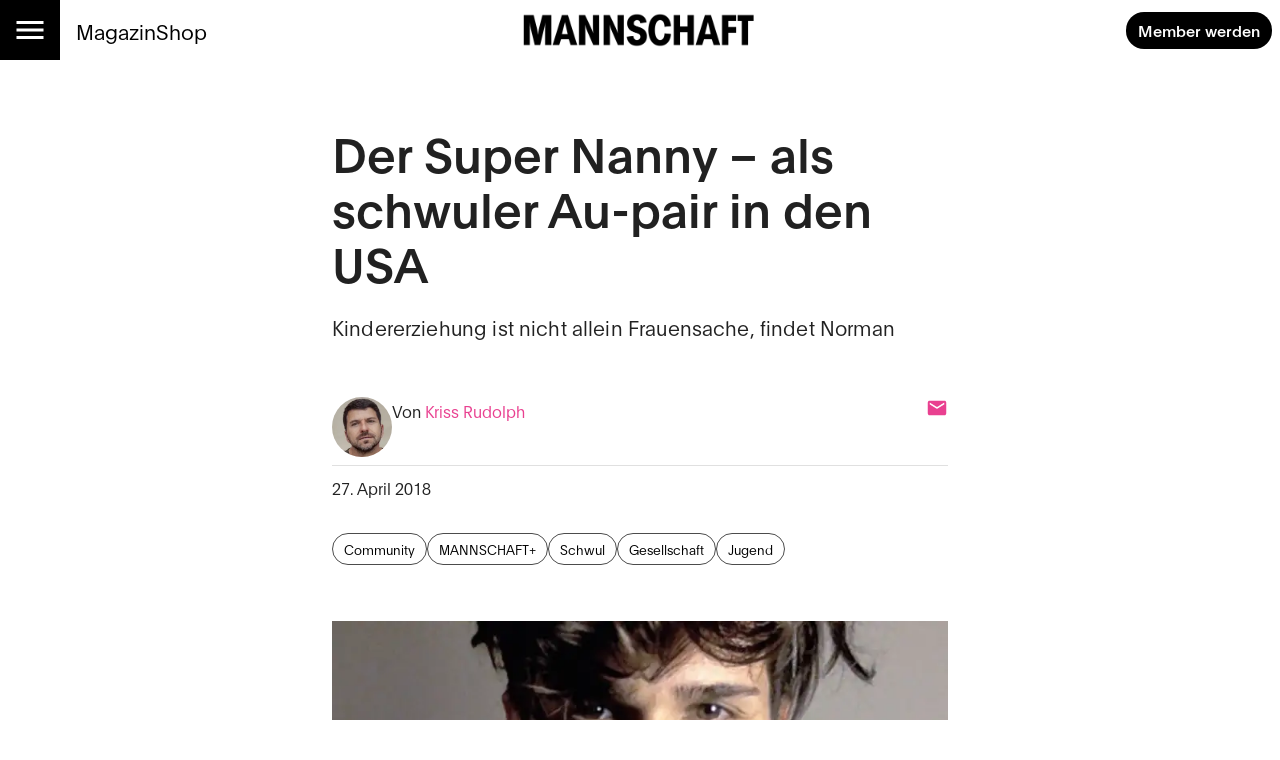

--- FILE ---
content_type: text/html; charset=utf-8
request_url: https://mannschaft.com/a/der-super-nanny
body_size: 31866
content:
<!DOCTYPE html><html lang="de" data-sentry-element="Html" data-sentry-component="MuiDocument" data-sentry-source-file="_document.tsx"><head data-sentry-element="Head" data-sentry-source-file="_document.tsx"><meta charSet="utf-8" data-next-head=""/><meta name="viewport" content="width=device-width, initial-scale=1.0" data-sentry-element="meta" data-sentry-source-file="_app.tsx" data-next-head=""/><link rel="alternate" type="application/rss+xml" href="/api/rss-feed" data-next-head=""/><link rel="alternate" type="application/atom+xml" href="/api/atom-feed" data-next-head=""/><link rel="alternate" type="application/feed+json" href="/api/json-feed" data-next-head=""/><link rel="sitemap" type="application/xml" title="Sitemap" href="/api/sitemap" data-next-head=""/><link rel="apple-touch-icon" sizes="180x180" href="/apple-touch-icon.png" data-next-head=""/><link rel="icon" type="image/png" sizes="32x32" href="/favicon-32x32.png" data-next-head=""/><link rel="icon" type="image/png" sizes="16x16" href="/favicon-16x16.png" data-next-head=""/><link rel="manifest" href="/site.webmanifest" data-next-head=""/><link rel="mask-icon" href="/safari-pinned-tab.svg" color="#000000" data-next-head=""/><meta name="msapplication-TileColor" content="#ffffff" data-sentry-element="meta" data-sentry-source-file="_app.tsx" data-next-head=""/><meta name="theme-color" content="#ffffff" data-sentry-element="meta" data-sentry-source-file="_app.tsx" data-next-head=""/><title data-next-head="">Der Super Nanny – als schwuler Au-pair in den USA — Mannschaft</title><meta property="og:type" content="article" data-sentry-element="meta" data-sentry-source-file="article-seo.tsx" data-next-head=""/><meta property="og:title" content="Der Super Nanny – als schwuler Au-pair in den USA" data-next-head=""/><meta property="og:description" content="Kindererziehung ist längst nicht mehr nur Frauen­sache. Das haben auch einige Au-pair-Agenturen verstanden. Wie offen sie für schwule Bewerber sind, lässt sich schwer nachvollziehen. Norman aber hat es geschafft. 
" data-next-head=""/><meta name="description" content="Kindererziehung ist längst nicht mehr nur Frauen­sache. Das haben auch einige Au-pair-Agenturen verstanden. Wie offen sie für schwule Bewerber sind, lässt sich schwer nachvollziehen. Norman aber hat es geschafft. 
" data-next-head=""/><meta property="og:url" content="https://mannschaft.com/a/der-super-nanny" data-sentry-element="meta" data-sentry-source-file="article-seo.tsx" data-next-head=""/><link rel="canonical" href="https://mannschaft.com/a/der-super-nanny" data-next-head=""/><meta property="og:image" content="https://media-mannschaft.wepublish.media/36317e88-ea7e-483f-8199-15ab0355e56b?resize=%7B%22width%22:1200,%22withoutEnlargement%22:true,%22fit%22:%22cover%22%7D&amp;quality=64&amp;sig=VpLdwU1hfjne8HTY7uw_EZ3BFV3qH0cJW5NBbR3jz3k" data-next-head=""/><meta property="og:image:width" content="1200" data-next-head=""/><meta property="og:image" content="https://media-mannschaft.wepublish.media/36317e88-ea7e-483f-8199-15ab0355e56b?resize=%7B%22width%22:800,%22withoutEnlargement%22:true,%22fit%22:%22cover%22%7D&amp;quality=64&amp;sig=izZxP5RGSq6Gq7iVTWbnDsrhXRkbhsbHYFWr2X-nw-I" data-next-head=""/><meta property="og:image:width" content="800" data-next-head=""/><meta property="og:image" content="https://media-mannschaft.wepublish.media/36317e88-ea7e-483f-8199-15ab0355e56b?resize=%7B%22width%22:500,%22withoutEnlargement%22:true,%22fit%22:%22cover%22%7D&amp;quality=64&amp;sig=HUFGuYmFABgxgXfKiRX9sCi-46ZKGEQVhHwSCiZVYgo" data-next-head=""/><meta property="og:image:width" content="500" data-next-head=""/><meta property="og:image" content="https://media-mannschaft.wepublish.media/36317e88-ea7e-483f-8199-15ab0355e56b?resize=%7B%22width%22:300,%22withoutEnlargement%22:true,%22fit%22:%22cover%22%7D&amp;quality=64&amp;sig=uYLdVeOKiu7corVCT2lb5lbHESfDsKeQSfyNBw5bH38" data-next-head=""/><meta property="og:image:width" content="300" data-next-head=""/><meta property="og:image" content="https://media-mannschaft.wepublish.media/36317e88-ea7e-483f-8199-15ab0355e56b?resize=%7B%22width%22:200,%22withoutEnlargement%22:true,%22fit%22:%22cover%22%7D&amp;quality=64&amp;sig=sZTI1C7NQTlaxhXMkRBi-ffrjMwSj8ZXoo5Y3NlHNQo" data-next-head=""/><meta property="og:image:width" content="200" data-next-head=""/><meta property="og:image" content="https://media-mannschaft.wepublish.media/36317e88-ea7e-483f-8199-15ab0355e56b?resize=%7B%22width%22:1000,%22withoutEnlargement%22:true,%22fit%22:%22cover%22%7D&amp;quality=64&amp;sig=kE783qMNYSlljvzHOGXTt1p88vRNZ45GYd16m4aeI7s" data-next-head=""/><meta property="og:image:width" content="1000" data-next-head=""/><meta name="twitter:card" content="summary_large_image" data-sentry-element="meta" data-sentry-source-file="article-seo.tsx" data-next-head=""/><meta name="robots" content="max-image-preview:large" data-sentry-element="meta" data-sentry-source-file="article-seo.tsx" data-next-head=""/><meta property="og:article:published_time" content="2018-04-27T14:19:40.000Z" data-next-head=""/><meta property="og:article:modified_time" content="2018-04-27T14:19:40.000Z" data-next-head=""/><meta property="og:updated_time" content="2018-04-27T14:19:40.000Z" data-next-head=""/><meta name="author" content="Kriss Rudolph" data-next-head=""/><meta property="og:article:author:username" content="Kriss Rudolph" data-next-head=""/><meta property="og:article:tag" content="Community" data-next-head=""/><meta property="og:article:tag" content="MANNSCHAFT+" data-next-head=""/><meta property="og:article:tag" content="Schwul" data-next-head=""/><meta property="og:article:tag" content="Gesellschaft" data-next-head=""/><meta property="og:article:tag" content="Jugend" data-next-head=""/><script type="application/ld+json" data-next-head="">{"@context":"http://schema.org","@type":"NewsArticle","articleBody":"Die drei Kinder, die er in Boston betreut, lieben ihren schwulen Au-Pair. Dabei wurde Norman zunächst von der vermittelnden Agentur kritisch beäugt.Devon (14) und seine Schwestern, die Zwillinge Finley und Sabine (9) aus Boston, wachsen seit vielen Jahren mit Au-pairs auf, immer mit weiblichen. Und dann kam Norman. Der Psychologiestudent aus der Nähe von Frankfurt vollendete Anfang März sein erstes Jahr als Au-pair im US-Bundesstaat Massachusetts, genauer gesagt in Newton, einem Vorort von Boston. «Sehr progressiv, urdemokratisch – für einen schwulen Mann ist es Traum, hier zu leben», schwärmt der 24-Jährige.\nEs begann mit einer kleinen Sinnkrise. Der Student wollte etwas komplett anderes machen und suchte sich eine Au-pair-Agentur. Die meisten schlossen ihn allerdings von vornherein aus, die Bewerbungsbedingungen lauteten oft «Single, 20–26, weiblich», erzählt er mir in einem Gespräch via Skype. Schliesslich fand er «Cultural Care», die nach eigenen Angaben grösste Au-pair-­Organisation weltweit, seit über 25 Jahren im Geschäft. Zwischen fünf und zehn Prozent der Au Pairs aus Deutschland sind männlich, Tendenz eher steigend, teilt uns «Cultural Care» auf Anfrage mit. Gastfamilien würden aber zunehmend erkennen, dass das Geschlecht des Au Pairs in der Regel keine Rolle für den Erfolg des Programms spielt.\nNorman erstellte also ein Profil für die Homepage, wo Familien mit potenziellen Au-pairs gematcht werden, also eine Art Au-pairship. Dass er schwul ist, schrieb Norman ganz offensiv in sein Profil, und dass es ihm wichtig sei, dass seine Gastfamilie das akzeptiert. «Ich wollte nicht bei irgendwelchen Republikanern in Texas landen. Das wäre ein Worst-Case-Szenario gewesen.» \nEine «Vermännlichung» der Jobbezeichnung ist nicht nötig\nDie Bostoner Familie, bei der er schliesslich nach einem Skype-Interview landete, war Au-pair-erfahren. Auch wenn die Eltern – die Mutter ist Recruiter, der Vater Architekt – nicht gezielt nach einem Mann gesucht haben, entschieden sie sich für Norman. Devon, der Sohn der Familie, kommt langsam in die Pubertät, und man fand, dass ein männliches Rollenvorbild eine gute Idee sei. Zumal der Junge aufgrund einer Chromosomenaberration sprachlich und motorisch eingeschränkt ist und besondere Aufmerksamkeit braucht. So wurde Norman der erste männliche, der erste schwule Au-pair in der Familie.\nDass sich manche seiner männlichen Au-­pair-Kollegen als «Bro-pair» bezeichnen, beobachtet Norman mit Skepsis. Als wäre das Thema Kindererziehung etwas, das auf Frauen beschränkt ist und das man erst mal vermännlichen muss. Vielleicht, vermutet Norman, fühlen sich einige männliche Au-pairs so unwohl in ihrer Rolle, dass sie den Begriff vermännlichen müssen. «Ich finde das sehr unnötig.»\nBei seinem Bewerbungsgespräch mit der Agentur wurde er kritisch beäugt, wie er fand. Man fragte ihn, warum er unbedingt als Au-pair arbeiten möchte. «Ich mag Kinder einfach», antwortete Norman. «Ich glaube, ich hätte da Spass dran.»\nUnd den hat er auch. Sein Tag beginnt gegen halb 7 mit Kinderwecken und Frühstück zubereiten, dann macht er alle für die Schule fertig und stellt ihre Lunch­pakete zusammen. Wenn sie aus der Schule kommen, geht seine Arbeit weiter. Oder eben der Spass. Er mag es, mit den Kindern rumzualbern und im Kopf selber wieder 9 Jahre alt zu sein, im Rahmen seiner Verantwortung, versteht sich.\nAuch bei den Freundinnen beliebt\n«Kinder geben dir unglaublich viel Liebe», schwärmt Norman von seinem Job. «Wenn ich die Zwillinge morgens aufwecke, um sie für die Schule fertig zu machen, habe ich erstmal eine links und eine rechts im Arm und beide drücken mich ganz fest, das ist echt wundervoll. Jeden Abend, wenn ich sie ins Bett bringe, sagen sie mir, wie sehr sie mich lieben. Das ist total schön.»\nSogar die Freundinnen der Zwillinge sind ganz verrückt nach ihm und reissen sich darum, zum Spielen vorbeizukommen, wenn sie wissen, dass der hübsche Au-pair zugegen ist.\n«Offenbar bin ich der erste Schwule in ihrem Leben, der es auch thematisiert.» Er hat ihnen alles erklärt. Was gay bedeutet, dass eben Männer auf Männer stehen und Frauen auf Frauen. Wenn Freundinnen der Zwillinge zu Besuch sind, wollen die oft wissen, ob Norman eine Freundin hat.\nDie Mädchen erklären dann schnell, dass Norman schwul ist, auf Jungs steht und «das auch voll okay so ist», erzählt er lachend. So geht das in Boston. Da kriegt niemand Schnappatmung und schreit «Frühsexualisierung!», wenn Kinder mit menschlicher Vielfalt konfrontiert werden.\nFür zwei Jahre hat sich Norman verpflichtet, im März 2019 geht es nach Deutschland zurück. Bis dahin soll seine Masterarbeit fertig sein, und dann will er die Ausbildung zum Psychotherapeuten machen. Und ja, auch eigene Kinder will er irgendwann haben. «Auf jeden Fall», sagt er. «Nur wie viele oder mit wem – das weiss man noch nicht.»  ","keywords":"Community,MANNSCHAFT+,Schwul,Gesellschaft,Jugend","image":{"height":481,"width":764,"representativeOfPage":true,"contentUrl":"https://media-mannschaft.wepublish.media/36317e88-ea7e-483f-8199-15ab0355e56b?quality=52&sig=CIFArwHAv4ZvmxArax1YD99BZdfEWdbPzYuKGFCv0FE","thumbnailUrl":"https://media-mannschaft.wepublish.media/36317e88-ea7e-483f-8199-15ab0355e56b?resize=%7B%22width%22:800,%22withoutEnlargement%22:true,%22fit%22:%22cover%22%7D&quality=64&sig=izZxP5RGSq6Gq7iVTWbnDsrhXRkbhsbHYFWr2X-nw-I","url":"https://media-mannschaft.wepublish.media/36317e88-ea7e-483f-8199-15ab0355e56b?quality=52&sig=CIFArwHAv4ZvmxArax1YD99BZdfEWdbPzYuKGFCv0FE","encodingFormat":"image/jpeg"},"description":"Kindererziehung ist längst nicht mehr nur Frauen­sache. Das haben auch einige Au-pair-Agenturen verstanden. Wie offen sie für schwule Bewerber sind, lässt sich schwer nachvollziehen. Norman aber hat es geschafft. \n","author":{"@context":"https://schema.org","@type":"Person","image":"https://media-mannschaft.wepublish.media/2110750e-ca15-4427-a7af-035895ac2d38?resize=%7B%22width%22:500,%22withoutEnlargement%22:true,%22fit%22:%22cover%22%7D&quality=64&sig=BfT4OOx_NHcxsi_TOuooYmAA2q6orDqOFbhCXBupZfg","jobTitle":"","name":"Kriss Rudolph","url":"https://mannschaft.com/author/kriss"},"datePublished":"2018-04-27T14:19:40.000Z","name":"Der Super Nanny – als schwuler Au-pair in den USA","headline":"Der Super Nanny – als schwuler Au-pair in den USA","identifier":"der-super-nanny","url":"https://mannschaft.com/a/der-super-nanny"}</script><script data-next-head="">
          window.cmp_waitforimport = true;
          window.cmp_pur_enable = false; // disable for now
          window.cmp_pur_mode = 0;
      </script><meta name="emotion-insertion-point" content=""/><style data-emotion="mui-global 11l4rcg">html{scroll-padding-top:56px;font-family:Merriweather,Roboto,sans-serif;-webkit-hyphens:auto;-moz-hyphens:auto;-ms-hyphens:auto;hyphens:auto;word-break:break-word;}@media (min-width:1333px){html{scroll-padding-top:100px;}}*{text-wrap:pretty;}h1,h2,h3,h4,h5,h6{text-wrap:balance;}img,iframe{vertical-align:bottom;}</style><style data-emotion="mui-global udi0xa">html{-webkit-font-smoothing:antialiased;-moz-osx-font-smoothing:grayscale;box-sizing:border-box;-webkit-text-size-adjust:100%;}*,*::before,*::after{box-sizing:inherit;}strong,b{font-weight:700;}body{margin:0;color:rgba(0, 0, 0, 0.87);line-height:1.7;font-family:'plainFont','plainFont Fallback',sans-serif;font-weight:400;font-size:1rem;background-color:#fff;}body.MuiTypography-gutterBottom{margin-bottom:24px;}body:is(li).MuiTypography-gutterBottom{margin-bottom:8px;}@media print{body{background-color:#fff;}}body::backdrop{background-color:#fff;}</style><style data-emotion="mui-global 1p6tnd5">html{hyphenate-limit-chars:auto 10 10;-webkit-hyphenate-limit-before:10;-webkit-hyphenate-limit-after:10;}</style><style data-emotion="mui-global vnti65">:root{--navbar-height:52px;}@media (min-width:900px){:root{--navbar-height:60px;}}@media (min-width:1333px){:root{--navbar-height:100px;}}</style><style data-emotion="mui-global 1ts4u0x">#R6l6kql4m{display:grid;justify-items:center;}#R6l6kql4m >*{display:inline-block;}{display:none;}</style><style data-emotion="mui-global kxzjv1">#R1kclakql4m{display:grid;justify-items:center;}#R1kclakql4m >*{display:inline-block;}{display:none;}</style><style data-emotion="mui-global 1nft9hs">#R1kmlakql4m{display:grid;justify-items:center;}#R1kmlakql4m >*{display:inline-block;}{display:none;}</style><style data-emotion="mui-global i1rdyy">#R6lekql4m{display:grid;justify-items:center;}#R6lekql4m >*{display:inline-block;}{display:none;}</style><style data-emotion="mui 10m7knv 1l7irln 1s9ohlm 1hnpkyt 4xh6sg 72harx 1l1167e 1nres5l v4xq9y tyw08y mc18yy 1v9tkjp 13itfzf 1hsrwzv 15n8rds w4bwwd 1aiem9d 1d7a65v 12nhtjh t3xt3p 15o4voy q62pki pe5w2t fuwfbc 1kcm5kq tcj6aj o9djvn fp36ch 1d4demf 1rjaeus 1l60f32 18o5h82 1wl4fge 11z0aps sc2b2a 1kzla0s 10rvbm3 1ukq1sv 1b6cgoh ncruhi 1e5f2zs 1crn07d hduzne 1hpo4eu 11lqbxm 12rpnx0 1avv0p5 1kjb89l 1irf09v 1e9hfhx 1js46vy vhym2 ffvrv4 znsd37 ufhr98 10bcpcj ojqyia 1fw5msp 1u3v1v 2f30ki 1m1d8sh qrwhcu 2syoq7 pelz90 1wb2kzo 14d7yp7 1r86fmi mgvrpv 1jpo8h6 1u34omf 1c89i2s qod8as 3qy7j4 8ptxcd 10vk0yn 1597wq8 1mk12kr 101amud 43wjz6 af9ph8">.mui-10m7knv{display:grid;-webkit-align-items:flex-start;-webkit-box-align:flex-start;-ms-flex-align:flex-start;align-items:flex-start;grid-template-rows:min-content 1fr min-content;gap:24px;min-height:100vh;}.mui-1l7irln{position:-webkit-sticky;position:sticky;top:0;left:0;right:0;z-index:10;background-color:#fff;grid-column:-1/1;z-index:11;}.mui-1s9ohlm{background-color:#fff;color:rgba(0, 0, 0, 0.87);-webkit-transition:box-shadow 300ms cubic-bezier(0.4, 0, 0.2, 1) 0ms;transition:box-shadow 300ms cubic-bezier(0.4, 0, 0.2, 1) 0ms;box-shadow:none;display:-webkit-box;display:-webkit-flex;display:-ms-flexbox;display:flex;-webkit-flex-direction:column;-ms-flex-direction:column;flex-direction:column;width:100%;box-sizing:border-box;-webkit-flex-shrink:0;-ms-flex-negative:0;flex-shrink:0;position:static;background-color:transparent;color:inherit;}.mui-1hnpkyt{position:relative;display:-webkit-box;display:-webkit-flex;display:-ms-flexbox;display:flex;-webkit-align-items:center;-webkit-box-align:center;-ms-flex-align:center;align-items:center;padding-left:16px;padding-right:16px;min-height:56px;display:grid;grid-template-columns:max-content max-content 1fr;-webkit-align-items:center;-webkit-box-align:center;-ms-flex-align:center;align-items:center;grid-auto-flow:column;justify-items:center;min-height:unset;padding:0;}@media (min-width:600px){.mui-1hnpkyt{padding-left:24px;padding-right:24px;}}@media (min-width:0px){@media (orientation: landscape){.mui-1hnpkyt{min-height:48px;}}}@media (min-width:600px){.mui-1hnpkyt{min-height:64px;}}@media (min-width:600px){.mui-1hnpkyt{grid-template-columns:1fr max-content 1fr;min-height:unset;padding:0;}}@media (min-width:900px){.mui-1hnpkyt{min-height:unset;padding:0;}}.mui-4xh6sg{display:grid;grid-template-columns:max-content 1fr;-webkit-align-items:center;-webkit-box-align:center;-ms-flex-align:center;align-items:center;justify-self:start;gap:16px;}.mui-72harx{background-color:#000;display:-webkit-box;display:-webkit-flex;display:-ms-flexbox;display:flex;-webkit-box-pack:center;-ms-flex-pack:center;-webkit-justify-content:center;justify-content:center;-webkit-align-items:center;-webkit-box-align:center;-ms-flex-align:center;align-items:center;height:var(--navbar-height);aspect-ratio:1;color:#fff;}@media (min-width:900px){.mui-72harx svg{font-size:36px;}}@media (min-width:1333px){.mui-72harx svg{font-size:52px;}}.mui-1l1167e{display:-webkit-inline-box;display:-webkit-inline-flex;display:-ms-inline-flexbox;display:inline-flex;-webkit-align-items:center;-webkit-box-align:center;-ms-flex-align:center;align-items:center;-webkit-box-pack:center;-ms-flex-pack:center;-webkit-justify-content:center;justify-content:center;position:relative;box-sizing:border-box;-webkit-tap-highlight-color:transparent;background-color:transparent;outline:0;border:0;margin:0;border-radius:0;padding:0;cursor:pointer;-webkit-user-select:none;-moz-user-select:none;-ms-user-select:none;user-select:none;vertical-align:middle;-moz-appearance:none;-webkit-appearance:none;-webkit-text-decoration:none;text-decoration:none;color:inherit;text-align:center;-webkit-flex:0 0 auto;-ms-flex:0 0 auto;flex:0 0 auto;font-size:1.5rem;padding:8px;border-radius:50%;overflow:visible;color:rgba(0, 0, 0, 0.54);-webkit-transition:background-color 150ms cubic-bezier(0.4, 0, 0.2, 1) 0ms;transition:background-color 150ms cubic-bezier(0.4, 0, 0.2, 1) 0ms;color:inherit;padding:12px;font-size:1.75rem;}.mui-1l1167e::-moz-focus-inner{border-style:none;}.mui-1l1167e.Mui-disabled{pointer-events:none;cursor:default;}@media print{.mui-1l1167e{-webkit-print-color-adjust:exact;color-adjust:exact;}}.mui-1l1167e:hover{background-color:rgba(0, 0, 0, 0.04);}@media (hover: none){.mui-1l1167e:hover{background-color:transparent;}}.mui-1l1167e.Mui-disabled{background-color:transparent;color:rgba(0, 0, 0, 0.26);}.mui-1nres5l{display:none;gap:16px;-webkit-align-items:center;-webkit-box-align:center;-ms-flex-align:center;align-items:center;-webkit-box-pack:start;-ms-flex-pack:start;-webkit-justify-content:flex-start;justify-content:flex-start;width:100%;}@media (min-width:740px){.mui-1nres5l{display:-webkit-box;display:-webkit-flex;display:-ms-flexbox;display:flex;white-space:nowrap;-webkit-box-flex-wrap:nowrap;-webkit-flex-wrap:nowrap;-ms-flex-wrap:nowrap;flex-wrap:nowrap;}}.mui-v4xq9y{margin:0;font:inherit;color:#000;-webkit-text-decoration:underline;text-decoration:underline;text-decoration-color:rgba(0, 0, 0, 0.4);color:#E94090;-webkit-text-decoration:none;text-decoration:none;font-size:1rem;-webkit-text-decoration:none;text-decoration:none;color:#000;}.mui-v4xq9y:hover{text-decoration-color:inherit;}@media (min-width:900px){.mui-v4xq9y{font-size:1.3rem;}}.mui-tyw08y{margin:0;font:inherit;color:#000;-webkit-text-decoration:underline;text-decoration:underline;text-decoration-color:rgba(0, 0, 0, 0.4);color:#E94090;-webkit-text-decoration:none;text-decoration:none;color:unset;display:grid;-webkit-align-items:center;-webkit-box-align:center;-ms-flex-align:center;align-items:center;justify-items:center;justify-self:center;}.mui-tyw08y:hover{text-decoration-color:inherit;}.mui-mc18yy{fill:currentColor;width:auto;}.mui-1v9tkjp{max-width:100%;height:auto;aspect-ratio:auto 7.009615384615385;object-position:50% 50%;max-height:80lvh;object-fit:contain;max-height:40px;max-width:120px;}@media (min-width:900px){.mui-1v9tkjp{max-height:48px;max-width:240px;}}@media (min-width:1333px){.mui-1v9tkjp{max-height:72px;max-width:304px;}}.mui-13itfzf{display:-webkit-box;display:-webkit-flex;display:-ms-flexbox;display:flex;-webkit-box-flex-flow:row wrap;-webkit-flex-flow:row wrap;-ms-flex-flow:row wrap;flex-flow:row wrap;-webkit-align-items:center;-webkit-box-align:center;-ms-flex-align:center;align-items:center;justify-self:end;gap:8px;padding-right:8px;justify-self:end;}@media (min-width:900px){.mui-13itfzf{gap:16px;}}.mui-1hsrwzv{margin:0;font:inherit;color:#000;-webkit-text-decoration:underline;text-decoration:underline;text-decoration-color:rgba(0, 0, 0, 0.4);color:#E94090;-webkit-text-decoration:none;text-decoration:none;display:-webkit-inline-box;display:-webkit-inline-flex;display:-ms-inline-flexbox;display:inline-flex;-webkit-align-items:center;-webkit-box-align:center;-ms-flex-align:center;align-items:center;-webkit-box-pack:center;-ms-flex-pack:center;-webkit-justify-content:center;justify-content:center;position:relative;box-sizing:border-box;-webkit-tap-highlight-color:transparent;background-color:transparent;outline:0;border:0;margin:0;border-radius:0;padding:0;cursor:pointer;-webkit-user-select:none;-moz-user-select:none;-ms-user-select:none;user-select:none;vertical-align:middle;-moz-appearance:none;-webkit-appearance:none;-webkit-text-decoration:none;text-decoration:none;color:inherit;font-family:'plainFont','plainFont Fallback',sans-serif;font-weight:500;font-size:0.875rem;line-height:1.4;text-transform:uppercase;min-width:64px;padding:6px 16px;border-radius:4px;-webkit-transition:background-color 250ms cubic-bezier(0.4, 0, 0.2, 1) 0ms,box-shadow 250ms cubic-bezier(0.4, 0, 0.2, 1) 0ms,border-color 250ms cubic-bezier(0.4, 0, 0.2, 1) 0ms,color 250ms cubic-bezier(0.4, 0, 0.2, 1) 0ms;transition:background-color 250ms cubic-bezier(0.4, 0, 0.2, 1) 0ms,box-shadow 250ms cubic-bezier(0.4, 0, 0.2, 1) 0ms,border-color 250ms cubic-bezier(0.4, 0, 0.2, 1) 0ms,color 250ms cubic-bezier(0.4, 0, 0.2, 1) 0ms;color:#FFFFFF;background-color:#000;box-shadow:0px 3px 1px -2px rgba(0,0,0,0.2),0px 2px 2px 0px rgba(0,0,0,0.14),0px 1px 5px 0px rgba(0,0,0,0.12);border-radius:30px;text-transform:initial;box-shadow:none;font-weight:700;}.mui-1hsrwzv:hover{text-decoration-color:inherit;}.mui-1hsrwzv::-moz-focus-inner{border-style:none;}.mui-1hsrwzv.Mui-disabled{pointer-events:none;cursor:default;}@media print{.mui-1hsrwzv{-webkit-print-color-adjust:exact;color-adjust:exact;}}.mui-1hsrwzv:hover{-webkit-text-decoration:none;text-decoration:none;background-color:rgb(0, 0, 0);box-shadow:0px 2px 4px -1px rgba(0,0,0,0.2),0px 4px 5px 0px rgba(0,0,0,0.14),0px 1px 10px 0px rgba(0,0,0,0.12);}@media (hover: none){.mui-1hsrwzv:hover{background-color:#000;}}.mui-1hsrwzv:active{box-shadow:0px 5px 5px -3px rgba(0,0,0,0.2),0px 8px 10px 1px rgba(0,0,0,0.14),0px 3px 14px 2px rgba(0,0,0,0.12);}.mui-1hsrwzv.Mui-focusVisible{box-shadow:0px 3px 5px -1px rgba(0,0,0,0.2),0px 6px 10px 0px rgba(0,0,0,0.14),0px 1px 18px 0px rgba(0,0,0,0.12);}.mui-1hsrwzv.Mui-disabled{color:rgba(0, 0, 0, 0.26);box-shadow:none;background-color:rgba(0, 0, 0, 0.12);}.mui-1hsrwzv:hover{box-shadow:none;}@media (min-width:600px){.mui-1hsrwzv{font-size:calc(0.875rem * 1.1);padding:8px 12px;}}.mui-15n8rds{width:100%;margin-left:auto;box-sizing:border-box;margin-right:auto;display:block;padding-left:16px;padding-right:16px;display:grid;gap:40px;}@media (min-width:600px){.mui-15n8rds{padding-left:24px;padding-right:24px;}}@media (min-width:1333px){.mui-15n8rds{max-width:1333px;}}@media (min-width:900px){.mui-15n8rds{gap:80px;}}.mui-w4bwwd{display:grid;gap:40px;}.mui-1aiem9d{display:grid;row-gap:56px;}@media (min-width:900px){.mui-1aiem9d{grid-template-columns:repeat(12, 1fr);}.mui-1aiem9d>*{grid-column:4/10;}.mui-1aiem9d>:is(
            .e1q5erhj0,
              .e1wjtfrt0,
              .evlzibs0,
              .eeuhu5i0
          ){grid-column:2/12;}.mui-1aiem9d>:is(
            .e6wauhn0,
              .e1gjy60p0,
              .e1xffsv50,
              .e1alagje0,
              .eu38jhd0,
              .e1eb4tn10
          ){grid-column:-1/1;}}@media (min-width:900px){.mui-1aiem9d>:is(.e1g8x5ee0,.eooqyla0){grid-column:2/12;}}.mui-1d7a65v{display:grid;-webkit-column-gap:16px;column-gap:16px;row-gap:40px;grid-template-columns:1fr;-webkit-align-items:start;-webkit-box-align:start;-ms-flex-align:start;align-items:start;max-width:100%;overflow:hidden;justify-items:center;}.mui-12nhtjh{display:grid;row-gap:56px;}@media (min-width:900px){.mui-12nhtjh{grid-template-columns:repeat(12, 1fr);}.mui-12nhtjh>*{grid-column:4/10;}.mui-12nhtjh>:is(
            .e1q5erhj0,
              .e1wjtfrt0,
              .evlzibs0,
              .eeuhu5i0
          ){grid-column:2/12;}.mui-12nhtjh>:is(
            .e6wauhn0,
              .e1gjy60p0,
              .e1xffsv50,
              .e1alagje0,
              .eu38jhd0,
              .e1eb4tn10
          ){grid-column:-1/1;}}@media (min-width:900px){.mui-12nhtjh>:is(.e1g8x5ee0,.eooqyla0){grid-column:2/12;}}.mui-12nhtjh>:nth-child(n + 4):not(:is(.eo3mm8b0)){display:none;}.mui-12nhtjh>:nth-child(3){-webkit-mask-image:linear-gradient(
      to bottom,
      rgba(0, 0, 0, 1) 30%,
      rgba(0, 0, 0, 0) 100%
    );mask-image:linear-gradient(
      to bottom,
      rgba(0, 0, 0, 1) 30%,
      rgba(0, 0, 0, 0) 100%
    );}.mui-t3xt3p{display:grid;gap:24px;grid-auto-rows:min-content;}.mui-15o4voy{margin:0;font-family:'plainFont','plainFont Fallback',sans-serif;font-weight:600;font-size:3rem;line-height:1.15;letter-spacing:0em;}.mui-q62pki{margin:0;font-family:'plainFont','plainFont Fallback',sans-serif;font-weight:300;font-size:1.25rem;line-height:1.4;letter-spacing:0.0075em;}.mui-pe5w2t{margin:0;display:grid;justify-items:center;}.mui-fuwfbc{display:grid;gap:8px;grid-template-columns:auto;}.mui-1kcm5kq{max-width:100%;height:auto;aspect-ratio:auto 1.5883575883575884;object-position:50% 50%;max-height:80lvh;object-fit:contain;justify-self:center;}.mui-tcj6aj{max-width:100%;margin:0;font-family:'plainFont','plainFont Fallback',sans-serif;font-weight:400;font-size:1rem;line-height:1.7;letter-spacing:0.00938em;}.mui-o9djvn{position:relative;white-space:pre-wrap;overflow-wrap:break-word;}.mui-o9djvn+.mui-o9djvn{margin-top:-32px;}.mui-fp36ch{margin:0;font-family:'plainFont','plainFont Fallback',sans-serif;font-weight:600;font-size:1.5rem;line-height:1.4;margin-bottom:0.35em;}.mui-fp36ch.mui-fp36ch:first-child{padding-top:0;}.mui-fp36ch.mui-fp36ch:last-child{margin-bottom:0;}.mui-1d4demf{margin:0;line-height:1.7;font-family:'plainFont','plainFont Fallback',sans-serif;font-weight:400;font-size:1rem;margin-bottom:0.35em;}.mui-1d4demf.MuiTypography-gutterBottom{margin-bottom:24px;}.mui-1d4demf:is(li).MuiTypography-gutterBottom{margin-bottom:8px;}.mui-1d4demf.mui-1d4demf:first-child{padding-top:0;}.mui-1d4demf.mui-1d4demf:last-child{margin-bottom:0;}.mui-1rjaeus{max-width:100%;height:auto;aspect-ratio:auto 1.5009746588693957;object-position:50% 50%;max-height:80lvh;object-fit:contain;justify-self:center;}.mui-1l60f32{display:grid;gap:32px;grid-row-start:2;}.mui-18o5h82{display:grid;gap:24px;margin:0;line-height:1.7;font-family:'plainFont','plainFont Fallback',sans-serif;}.mui-1wl4fge{display:-webkit-box;display:-webkit-flex;display:-ms-flexbox;display:flex;-webkit-box-flex-flow:row wrap;-webkit-flex-flow:row wrap;-ms-flex-flow:row wrap;flex-flow:row wrap;-webkit-align-items:end;-webkit-box-align:end;-ms-flex-align:end;align-items:end;gap:8px;padding-bottom:8px;border-bottom:1px solid rgba(0, 0, 0, 0.12);}.mui-11z0aps{display:grid;width:60px;}.mui-sc2b2a{max-width:100%;height:auto;aspect-ratio:auto 1;object-position:center center;max-height:80lvh;object-fit:contain;border-radius:50%;}.mui-1kzla0s{-webkit-flex:1;-ms-flex:1;flex:1;display:-webkit-box;display:-webkit-flex;display:-ms-flexbox;display:flex;-webkit-box-flex-flow:row wrap;-webkit-flex-flow:row wrap;-ms-flex-flow:row wrap;flex-flow:row wrap;-webkit-align-items:end;-webkit-box-align:end;-ms-flex-align:end;align-items:end;-webkit-box-pack:justify;-webkit-justify-content:space-between;justify-content:space-between;}.mui-10rvbm3{font-weight:500;}.mui-1ukq1sv{margin:0;font:inherit;color:#000;-webkit-text-decoration:underline;text-decoration:underline;text-decoration-color:rgba(0, 0, 0, 0.4);color:#E94090;-webkit-text-decoration:none;text-decoration:none;}.mui-1ukq1sv:hover{text-decoration-color:inherit;}.mui-1b6cgoh{display:grid;grid-auto-columns:max-content;grid-auto-flow:column;-webkit-align-items:center;-webkit-box-align:center;-ms-flex-align:center;align-items:center;gap:16px;}.mui-ncruhi{margin:0;font:inherit;color:#000;-webkit-text-decoration:underline;text-decoration:underline;text-decoration-color:rgba(0, 0, 0, 0.4);color:#E94090;-webkit-text-decoration:none;text-decoration:none;display:grid;}.mui-ncruhi:hover{text-decoration-color:inherit;}.mui-1e5f2zs{margin-top:-16px;display:grid;grid-auto-flow:column;-webkit-box-pack:justify;-webkit-justify-content:space-between;justify-content:space-between;-webkit-align-items:start;-webkit-box-align:start;-ms-flex-align:start;align-items:start;}.mui-1crn07d{margin-top:-16px;margin:0;}.mui-hduzne{display:-webkit-box;display:-webkit-flex;display:-ms-flexbox;display:flex;-webkit-box-flex-flow:row wrap;-webkit-flex-flow:row wrap;-ms-flex-flow:row wrap;flex-flow:row wrap;gap:8px;}.mui-1hpo4eu{margin:0;font:inherit;color:#000;-webkit-text-decoration:underline;text-decoration:underline;text-decoration-color:rgba(0, 0, 0, 0.4);color:#E94090;-webkit-text-decoration:none;text-decoration:none;display:-webkit-inline-box;display:-webkit-inline-flex;display:-ms-inline-flexbox;display:inline-flex;-webkit-align-items:center;-webkit-box-align:center;-ms-flex-align:center;align-items:center;-webkit-box-pack:center;-ms-flex-pack:center;-webkit-justify-content:center;justify-content:center;position:relative;box-sizing:border-box;-webkit-tap-highlight-color:transparent;background-color:transparent;outline:0;border:0;margin:0;border-radius:0;padding:0;cursor:pointer;-webkit-user-select:none;-moz-user-select:none;-ms-user-select:none;user-select:none;vertical-align:middle;-moz-appearance:none;-webkit-appearance:none;-webkit-text-decoration:none;text-decoration:none;color:inherit;max-width:100%;font-family:'plainFont','plainFont Fallback',sans-serif;font-size:0.8125rem;display:-webkit-inline-box;display:-webkit-inline-flex;display:-ms-inline-flexbox;display:inline-flex;-webkit-align-items:center;-webkit-box-align:center;-ms-flex-align:center;align-items:center;-webkit-box-pack:center;-ms-flex-pack:center;-webkit-justify-content:center;justify-content:center;height:32px;color:#FFFFFF;background-color:#000;border-radius:16px;white-space:nowrap;-webkit-transition:background-color 300ms cubic-bezier(0.4, 0, 0.2, 1) 0ms,box-shadow 300ms cubic-bezier(0.4, 0, 0.2, 1) 0ms;transition:background-color 300ms cubic-bezier(0.4, 0, 0.2, 1) 0ms,box-shadow 300ms cubic-bezier(0.4, 0, 0.2, 1) 0ms;cursor:unset;outline:0;-webkit-text-decoration:none;text-decoration:none;border:0;padding:0;vertical-align:middle;box-sizing:border-box;-webkit-user-select:none;-moz-user-select:none;-ms-user-select:none;user-select:none;-webkit-tap-highlight-color:transparent;cursor:pointer;background-color:transparent;border:1px solid rgba(0, 0, 0, 0.7);color:#000;}.mui-1hpo4eu:hover{text-decoration-color:inherit;}.mui-1hpo4eu::-moz-focus-inner{border-style:none;}.mui-1hpo4eu.Mui-disabled{pointer-events:none;cursor:default;}@media print{.mui-1hpo4eu{-webkit-print-color-adjust:exact;color-adjust:exact;}}.mui-1hpo4eu.Mui-disabled{opacity:0.38;pointer-events:none;}.mui-1hpo4eu .MuiChip-avatar{margin-left:5px;margin-right:-6px;width:24px;height:24px;color:#616161;font-size:0.75rem;}.mui-1hpo4eu .MuiChip-avatarColorPrimary{color:#FFFFFF;background-color:rgb(0, 0, 0);}.mui-1hpo4eu .MuiChip-avatarColorSecondary{color:#fff;background-color:rgb(163, 44, 100);}.mui-1hpo4eu .MuiChip-avatarSmall{margin-left:4px;margin-right:-4px;width:18px;height:18px;font-size:0.625rem;}.mui-1hpo4eu .MuiChip-icon{margin-left:5px;margin-right:-6px;color:inherit;}.mui-1hpo4eu .MuiChip-deleteIcon{-webkit-tap-highlight-color:transparent;color:rgba(255, 255, 255, 0.7);font-size:22px;cursor:pointer;margin:0 5px 0 -6px;}.mui-1hpo4eu .MuiChip-deleteIcon:hover{color:rgba(0, 0, 0, 0.4);}.mui-1hpo4eu .MuiChip-deleteIcon:hover,.mui-1hpo4eu .MuiChip-deleteIcon:active{color:#FFFFFF;}.mui-1hpo4eu:hover{background-color:rgba(0, 0, 0, 0.12);}.mui-1hpo4eu.Mui-focusVisible{background-color:rgba(0, 0, 0, 0.2);}.mui-1hpo4eu:active{box-shadow:0px 2px 1px -1px rgba(0,0,0,0.2),0px 1px 1px 0px rgba(0,0,0,0.14),0px 1px 3px 0px rgba(0,0,0,0.12);}.mui-1hpo4eu:hover,.mui-1hpo4eu.Mui-focusVisible{background-color:rgb(0, 0, 0);}.mui-1hpo4eu.MuiChip-clickable:hover{background-color:rgba(0, 0, 0, 0.04);}.mui-1hpo4eu.Mui-focusVisible{background-color:rgba(0, 0, 0, 0.12);}.mui-1hpo4eu .MuiChip-avatar{margin-left:4px;}.mui-1hpo4eu .MuiChip-avatarSmall{margin-left:2px;}.mui-1hpo4eu .MuiChip-icon{margin-left:4px;}.mui-1hpo4eu .MuiChip-iconSmall{margin-left:2px;}.mui-1hpo4eu .MuiChip-deleteIcon{color:rgba(0, 0, 0, 0.7);}.mui-1hpo4eu .MuiChip-deleteIcon:hover,.mui-1hpo4eu .MuiChip-deleteIcon:active{color:#000;}.mui-1hpo4eu .MuiChip-deleteIconSmall{margin-right:3px;}.mui-11lqbxm{overflow:hidden;text-overflow:ellipsis;padding-left:11px;padding-right:11px;white-space:nowrap;}.mui-12rpnx0{display:grid!important;background-color:#FFEE00;color:rgba(0, 0, 0, 0.87);padding:32px;-webkit-box-pack:center;-ms-flex-pack:center;-webkit-justify-content:center;justify-content:center;-webkit-align-items:center;-webkit-box-align:center;-ms-flex-align:center;align-items:center;}.mui-1avv0p5{margin:0;font-family:'plainFont','plainFont Fallback',sans-serif;font-weight:600;line-height:1.15;font-size:3rem;}.mui-1kjb89l{padding-top:8px;padding-bottom:8px;row-gap:unset;}.mui-1irf09v{display:grid;grid-template-columns:1fr;-webkit-column-gap:32px;column-gap:32px;row-gap:16px;}@media (min-width:600px){.mui-1irf09v{grid-template-columns:1fr 1fr;}}.mui-1e9hfhx{margin:0;font:inherit;color:#000;-webkit-text-decoration:underline;text-decoration:underline;text-decoration-color:rgba(0, 0, 0, 0.4);color:#E94090;-webkit-text-decoration:none;text-decoration:none;display:-webkit-inline-box;display:-webkit-inline-flex;display:-ms-inline-flexbox;display:inline-flex;-webkit-align-items:center;-webkit-box-align:center;-ms-flex-align:center;align-items:center;-webkit-box-pack:center;-ms-flex-pack:center;-webkit-justify-content:center;justify-content:center;position:relative;box-sizing:border-box;-webkit-tap-highlight-color:transparent;background-color:transparent;outline:0;border:0;margin:0;border-radius:0;padding:0;cursor:pointer;-webkit-user-select:none;-moz-user-select:none;-ms-user-select:none;user-select:none;vertical-align:middle;-moz-appearance:none;-webkit-appearance:none;-webkit-text-decoration:none;text-decoration:none;color:inherit;font-family:'plainFont','plainFont Fallback',sans-serif;font-weight:500;font-size:0.875rem;line-height:1.4;text-transform:uppercase;min-width:64px;padding:6px 16px;border-radius:4px;-webkit-transition:background-color 250ms cubic-bezier(0.4, 0, 0.2, 1) 0ms,box-shadow 250ms cubic-bezier(0.4, 0, 0.2, 1) 0ms,border-color 250ms cubic-bezier(0.4, 0, 0.2, 1) 0ms,color 250ms cubic-bezier(0.4, 0, 0.2, 1) 0ms;transition:background-color 250ms cubic-bezier(0.4, 0, 0.2, 1) 0ms,box-shadow 250ms cubic-bezier(0.4, 0, 0.2, 1) 0ms,border-color 250ms cubic-bezier(0.4, 0, 0.2, 1) 0ms,color 250ms cubic-bezier(0.4, 0, 0.2, 1) 0ms;color:#FFFFFF;background-color:#000;box-shadow:0px 3px 1px -2px rgba(0,0,0,0.2),0px 2px 2px 0px rgba(0,0,0,0.14),0px 1px 5px 0px rgba(0,0,0,0.12);border-radius:30px;text-transform:initial;box-shadow:none;font-weight:700;}.mui-1e9hfhx:hover{text-decoration-color:inherit;}.mui-1e9hfhx::-moz-focus-inner{border-style:none;}.mui-1e9hfhx.Mui-disabled{pointer-events:none;cursor:default;}@media print{.mui-1e9hfhx{-webkit-print-color-adjust:exact;color-adjust:exact;}}.mui-1e9hfhx:hover{-webkit-text-decoration:none;text-decoration:none;background-color:rgb(0, 0, 0);box-shadow:0px 2px 4px -1px rgba(0,0,0,0.2),0px 4px 5px 0px rgba(0,0,0,0.14),0px 1px 10px 0px rgba(0,0,0,0.12);}@media (hover: none){.mui-1e9hfhx:hover{background-color:#000;}}.mui-1e9hfhx:active{box-shadow:0px 5px 5px -3px rgba(0,0,0,0.2),0px 8px 10px 1px rgba(0,0,0,0.14),0px 3px 14px 2px rgba(0,0,0,0.12);}.mui-1e9hfhx.Mui-focusVisible{box-shadow:0px 3px 5px -1px rgba(0,0,0,0.2),0px 6px 10px 0px rgba(0,0,0,0.14),0px 1px 18px 0px rgba(0,0,0,0.12);}.mui-1e9hfhx.Mui-disabled{color:rgba(0, 0, 0, 0.26);box-shadow:none;background-color:rgba(0, 0, 0, 0.12);}.mui-1e9hfhx:hover{box-shadow:none;}.mui-1js46vy{margin:0;font:inherit;color:#000;-webkit-text-decoration:underline;text-decoration:underline;text-decoration-color:rgba(0, 0, 0, 0.4);color:#E94090;-webkit-text-decoration:none;text-decoration:none;display:-webkit-inline-box;display:-webkit-inline-flex;display:-ms-inline-flexbox;display:inline-flex;-webkit-align-items:center;-webkit-box-align:center;-ms-flex-align:center;align-items:center;-webkit-box-pack:center;-ms-flex-pack:center;-webkit-justify-content:center;justify-content:center;position:relative;box-sizing:border-box;-webkit-tap-highlight-color:transparent;background-color:transparent;outline:0;border:0;margin:0;border-radius:0;padding:0;cursor:pointer;-webkit-user-select:none;-moz-user-select:none;-ms-user-select:none;user-select:none;vertical-align:middle;-moz-appearance:none;-webkit-appearance:none;-webkit-text-decoration:none;text-decoration:none;color:inherit;font-family:'plainFont','plainFont Fallback',sans-serif;font-weight:500;font-size:0.875rem;line-height:1.4;text-transform:uppercase;min-width:64px;padding:5px 15px;border-radius:4px;-webkit-transition:background-color 250ms cubic-bezier(0.4, 0, 0.2, 1) 0ms,box-shadow 250ms cubic-bezier(0.4, 0, 0.2, 1) 0ms,border-color 250ms cubic-bezier(0.4, 0, 0.2, 1) 0ms,color 250ms cubic-bezier(0.4, 0, 0.2, 1) 0ms;transition:background-color 250ms cubic-bezier(0.4, 0, 0.2, 1) 0ms,box-shadow 250ms cubic-bezier(0.4, 0, 0.2, 1) 0ms,border-color 250ms cubic-bezier(0.4, 0, 0.2, 1) 0ms,color 250ms cubic-bezier(0.4, 0, 0.2, 1) 0ms;border:1px solid rgba(0, 0, 0, 0.5);color:#000;border-radius:30px;text-transform:initial;box-shadow:none;}.mui-1js46vy:hover{text-decoration-color:inherit;}.mui-1js46vy::-moz-focus-inner{border-style:none;}.mui-1js46vy.Mui-disabled{pointer-events:none;cursor:default;}@media print{.mui-1js46vy{-webkit-print-color-adjust:exact;color-adjust:exact;}}.mui-1js46vy:hover{-webkit-text-decoration:none;text-decoration:none;background-color:rgba(0, 0, 0, 0.04);border:1px solid #000;}@media (hover: none){.mui-1js46vy:hover{background-color:transparent;}}.mui-1js46vy.Mui-disabled{color:rgba(0, 0, 0, 0.26);border:1px solid rgba(0, 0, 0, 0.12);}.mui-1js46vy:hover{box-shadow:none;}.mui-vhym2{display:grid;-webkit-column-gap:16px;column-gap:16px;row-gap:40px;grid-template-columns:1fr;-webkit-align-items:start;-webkit-box-align:start;-ms-flex-align:start;align-items:start;max-width:100%;overflow:hidden;justify-items:center;}@media (min-width:600px){.mui-vhym2{grid-template-columns:1fr 1fr;}}@media (min-width:900px){.mui-vhym2{grid-template-columns:repeat(12, 1fr);}}.mui-ffvrv4{display:grid;}@media (min-width:900px){.mui-ffvrv4{grid-column-start:1;grid-column-end:5;grid-row-start:1;grid-row-end:2;}}.mui-znsd37{margin:0;font:inherit;color:inherit;-webkit-text-decoration:none;text-decoration:none;color:#E94090;-webkit-text-decoration:none;text-decoration:none;color:inherit;display:grid;-webkit-align-items:stretch;-webkit-box-align:stretch;-ms-flex-align:stretch;align-items:stretch;}.mui-ufhr98{display:grid;-webkit-column-gap:16px;column-gap:16px;grid-auto-rows:max-content;-webkit-align-items:start;-webkit-box-align:start;-ms-flex-align:start;align-items:start;grid-template-areas:'image' 'pretitle' 'title' 'lead' 'authors';grid-template-areas:'image' 'pretitle' 'title' 'lead' 'tags';}.mui-ufhr98 .e1wbwrih14{display:-webkit-box;display:-webkit-flex;display:-ms-flexbox;display:flex;}.mui-ufhr98 .e1wbwrih12{display:none;}.mui-ufhr98 .MuiChip-root{color:inherit;border-color:inherit;}.mui-10bcpcj{grid-column:1/13;width:100%;height:100%;overflow:hidden;grid-area:image;position:relative;}.mui-10bcpcj:empty{min-height:32px;}.mui-ojqyia{position:relative;height:100%;width:100%;}.mui-1fw5msp{max-width:100%;height:auto;aspect-ratio:auto 1.6;object-position:50% 50%;max-height:80lvh;object-fit:contain;max-height:400px;width:100%;object-fit:cover;grid-column:1/13;-webkit-transition:-webkit-transform 0.3s ease-in-out;transition:transform 0.3s ease-in-out;aspect-ratio:1.8;}.mui-1fw5msp:where(.e1wbwrih0:hover .mui-1fw5msp){-webkit-transform:scale(1.1);-moz-transform:scale(1.1);-ms-transform:scale(1.1);transform:scale(1.1);}@media (min-width:900px){.mui-1fw5msp{aspect-ratio:1;}}.mui-1u3v1v{-webkit-transition:background-color 0.3s ease-in-out;transition:background-color 0.3s ease-in-out;background-color:#00AEC2;height:3px;width:100%;margin-bottom:12px;grid-area:pretitle;}.mui-1u3v1v:where(.e1wbwrih0:hover .mui-1u3v1v){background-color:#000;}.mui-2f30ki{transition-property:color,background-color;transition-duration:0.3s;transition-timing-function:ease-in-out;padding:4px 16px;background-color:#00AEC2;color:rgba(0, 0, 0, 0.87);width:-webkit-fit-content;width:-moz-fit-content;width:fit-content;-webkit-transform:translateY(-100%);-moz-transform:translateY(-100%);-ms-transform:translateY(-100%);transform:translateY(-100%);margin:0;font-size:0.875rem;font-weight:300;font-family:'plainFont','plainFont Fallback',sans-serif;}.mui-2f30ki:where(.e1wbwrih0:hover .mui-2f30ki){background-color:#000;color:#FFFFFF;}@media (min-width:900px){.mui-2f30ki{font-size:18px;}}.mui-1m1d8sh{grid-area:title;margin:0;font-family:'plainFont','plainFont Fallback',sans-serif;font-weight:600;line-height:1.15;font-size:1.625rem;margin-bottom:0.35em;}@media (min-width:900px){.mui-1m1d8sh{font-size:2rem;}}.mui-qrwhcu{font-weight:300;grid-area:lead;margin:0;line-height:1.7;margin-bottom:24px;font-size:1rem;font-family:'plainFont','plainFont Fallback',sans-serif;}.mui-2syoq7{grid-area:authors;margin:0;font-size:0.75rem;font-family:'plainFont','plainFont Fallback',sans-serif;}.mui-pelz90{font-weight:400;}.mui-1wb2kzo{display:none;-webkit-box-flex-flow:row wrap;-webkit-flex-flow:row wrap;-ms-flex-flow:row wrap;flex-flow:row wrap;gap:8px;grid-area:tags;}.mui-14d7yp7{max-width:100%;font-family:'plainFont','plainFont Fallback',sans-serif;font-size:0.8125rem;display:-webkit-inline-box;display:-webkit-inline-flex;display:-ms-inline-flexbox;display:inline-flex;-webkit-align-items:center;-webkit-box-align:center;-ms-flex-align:center;align-items:center;-webkit-box-pack:center;-ms-flex-pack:center;-webkit-justify-content:center;justify-content:center;height:32px;color:#FFFFFF;background-color:#000;border-radius:16px;white-space:nowrap;-webkit-transition:background-color 300ms cubic-bezier(0.4, 0, 0.2, 1) 0ms,box-shadow 300ms cubic-bezier(0.4, 0, 0.2, 1) 0ms;transition:background-color 300ms cubic-bezier(0.4, 0, 0.2, 1) 0ms,box-shadow 300ms cubic-bezier(0.4, 0, 0.2, 1) 0ms;cursor:unset;outline:0;-webkit-text-decoration:none;text-decoration:none;border:0;padding:0;vertical-align:middle;box-sizing:border-box;background-color:transparent;border:1px solid rgba(0, 0, 0, 0.7);color:#000;}.mui-14d7yp7.Mui-disabled{opacity:0.38;pointer-events:none;}.mui-14d7yp7 .MuiChip-avatar{margin-left:5px;margin-right:-6px;width:24px;height:24px;color:#616161;font-size:0.75rem;}.mui-14d7yp7 .MuiChip-avatarColorPrimary{color:#FFFFFF;background-color:rgb(0, 0, 0);}.mui-14d7yp7 .MuiChip-avatarColorSecondary{color:#fff;background-color:rgb(163, 44, 100);}.mui-14d7yp7 .MuiChip-avatarSmall{margin-left:4px;margin-right:-4px;width:18px;height:18px;font-size:0.625rem;}.mui-14d7yp7 .MuiChip-icon{margin-left:5px;margin-right:-6px;color:inherit;}.mui-14d7yp7 .MuiChip-deleteIcon{-webkit-tap-highlight-color:transparent;color:rgba(255, 255, 255, 0.7);font-size:22px;cursor:pointer;margin:0 5px 0 -6px;}.mui-14d7yp7 .MuiChip-deleteIcon:hover{color:rgba(0, 0, 0, 0.4);}.mui-14d7yp7 .MuiChip-deleteIcon:hover,.mui-14d7yp7 .MuiChip-deleteIcon:active{color:#FFFFFF;}.mui-14d7yp7.MuiChip-clickable:hover{background-color:rgba(0, 0, 0, 0.04);}.mui-14d7yp7.Mui-focusVisible{background-color:rgba(0, 0, 0, 0.12);}.mui-14d7yp7 .MuiChip-avatar{margin-left:4px;}.mui-14d7yp7 .MuiChip-avatarSmall{margin-left:2px;}.mui-14d7yp7 .MuiChip-icon{margin-left:4px;}.mui-14d7yp7 .MuiChip-iconSmall{margin-left:2px;}.mui-14d7yp7 .MuiChip-deleteIcon{color:rgba(0, 0, 0, 0.7);}.mui-14d7yp7 .MuiChip-deleteIcon:hover,.mui-14d7yp7 .MuiChip-deleteIcon:active{color:#000;}.mui-14d7yp7 .MuiChip-deleteIconSmall{margin-right:3px;}.mui-1r86fmi{display:grid;}@media (min-width:900px){.mui-1r86fmi{grid-column-start:5;grid-column-end:9;grid-row-start:1;grid-row-end:2;}}.mui-mgvrpv{max-width:100%;height:auto;aspect-ratio:auto 1.518987341772152;object-position:50% 50%;max-height:80lvh;object-fit:contain;max-height:400px;width:100%;object-fit:cover;grid-column:1/13;-webkit-transition:-webkit-transform 0.3s ease-in-out;transition:transform 0.3s ease-in-out;aspect-ratio:1.8;}.mui-mgvrpv:where(.e1wbwrih0:hover .mui-mgvrpv){-webkit-transform:scale(1.1);-moz-transform:scale(1.1);-ms-transform:scale(1.1);transform:scale(1.1);}@media (min-width:900px){.mui-mgvrpv{aspect-ratio:1;}}.mui-1jpo8h6{display:grid;}@media (min-width:900px){.mui-1jpo8h6{grid-column-start:9;grid-column-end:13;grid-row-start:1;grid-row-end:2;}}.mui-1u34omf{max-width:100%;height:auto;aspect-ratio:auto 1.502982107355865;object-position:50% 50%;max-height:80lvh;object-fit:contain;max-height:400px;width:100%;object-fit:cover;grid-column:1/13;-webkit-transition:-webkit-transform 0.3s ease-in-out;transition:transform 0.3s ease-in-out;aspect-ratio:1.8;}.mui-1u34omf:where(.e1wbwrih0:hover .mui-1u34omf){-webkit-transform:scale(1.1);-moz-transform:scale(1.1);-ms-transform:scale(1.1);transform:scale(1.1);}@media (min-width:900px){.mui-1u34omf{aspect-ratio:1;}}.mui-1c89i2s{position:-webkit-sticky;position:sticky;top:0;--footer-paddingX:20px;--footer-paddingY:20px;}@media (min-width:900px){.mui-1c89i2s{--footer-paddingX:calc(100% / 6);--footer-paddingY:calc(100% / 12);}}.mui-qod8as{padding:var(--footer-paddingY) var(--footer-paddingX);background-color:#1a1a1a;color:#fff;display:grid;-webkit-column-gap:24px;column-gap:24px;row-gap:64px;}@media (min-width:900px){.mui-qod8as{-webkit-column-gap:48px;column-gap:48px;row-gap:96px;grid-auto-columns:1fr;grid-auto-flow:column;}}.mui-3qy7j4{display:grid;grid-template-columns:1fr;gap:24px;}@media (min-width:600px){.mui-3qy7j4{grid-template-columns:repeat(auto-fill, minmax(max-content, 25ch));}}.mui-8ptxcd{display:grid;gap:8px;grid-auto-rows:max-content;}.mui-10vk0yn{text-transform:uppercase;font-weight:300;font-size:14px;}.mui-1597wq8{display:grid;font-weight:500;font-size:1.25rem;}.mui-1597wq8 a{color:inherit;-webkit-text-decoration:none;text-decoration:none;}.mui-1mk12kr{margin:0;font:inherit;color:inherit;-webkit-text-decoration:none;text-decoration:none;color:#E94090;-webkit-text-decoration:none;text-decoration:none;color:inherit;}@media (min-width:600px){.mui-1mk12kr{border-bottom:0;}}.mui-101amud{margin:0;font-family:'plainFont','plainFont Fallback',sans-serif;font-weight:300;font-size:1.25rem;line-height:1.4;font-weight:700;}.mui-43wjz6{padding:calc(var(--footer-paddingY) / 2) var(--footer-paddingX);background:#000;color:#fff;display:grid;grid-template-columns:1fr;}.mui-af9ph8{display:-webkit-box;display:-webkit-flex;display:-ms-flexbox;display:flex;-webkit-box-pack:space-evenly;-ms-flex-pack:space-evenly;-webkit-justify-content:space-evenly;justify-content:space-evenly;-webkit-box-flex-flow:row wrap;-webkit-flex-flow:row wrap;-ms-flex-flow:row wrap;flex-flow:row wrap;-webkit-align-items:center;-webkit-box-align:center;-ms-flex-align:center;align-items:center;justify-self:center;gap:24px;}@media (min-width:600px){.mui-af9ph8{justify-self:end;}}</style><link rel="preload" href="/_next/static/media/96b1a258b286b4ae-s.p.otf" as="font" type="font/otf" crossorigin="anonymous" data-next-font="size-adjust"/><link rel="preload" href="/_next/static/media/a4568c741f538158-s.p.otf" as="font" type="font/otf" crossorigin="anonymous" data-next-font="size-adjust"/><link rel="preload" href="/_next/static/media/c5295431f178fc22-s.p.otf" as="font" type="font/otf" crossorigin="anonymous" data-next-font="size-adjust"/><link rel="preload" href="/_next/static/css/5c6370bbdaa1c130.css" as="style"/><link rel="stylesheet" href="/_next/static/css/5c6370bbdaa1c130.css" data-n-g=""/><noscript data-n-css=""></noscript><script defer="" nomodule="" src="/_next/static/chunks/polyfills-42372ed130431b0a.js"></script><script src="/_next/static/chunks/webpack-9a6ea7f0088c3ffc.js" defer=""></script><script src="/_next/static/chunks/framework-c51fc3a863c9b8b4.js" defer=""></script><script src="/_next/static/chunks/main-13f987f5763aa117.js" defer=""></script><script src="/_next/static/chunks/pages/_app-8152f466720d8aa1.js" defer=""></script><script src="/_next/static/chunks/pages/a/%5Bslug%5D-299e7b72bcecb276.js" defer=""></script><script src="/_next/static/UOyghBTGs1cUQWDTlgaSh/_buildManifest.js" defer=""></script><script src="/_next/static/UOyghBTGs1cUQWDTlgaSh/_ssgManifest.js" defer=""></script><meta name="sentry-trace" content="2a6756707cfb887ebec715d0cae74a11-7bb4e6f169dbac9c-1"/><meta name="baggage" content="sentry-environment=production,sentry-release=UOyghBTGs1cUQWDTlgaSh,sentry-public_key=73fd79450ff2c408bbe8a88746fc6151,sentry-trace_id=2a6756707cfb887ebec715d0cae74a11,sentry-sample_rate=1,sentry-transaction=GET%20%2Fa%2F%5Bslug%5D,sentry-sampled=true"/></head><body><div id="__next"><div data-sentry-element="Spacer" data-sentry-source-file="_app.tsx" class="mui-10m7knv e3njql70"><nav class="e3njql71 mui-1l7irln ew6w51o0" data-sentry-element="NavbarWrapper" data-sentry-component="Navbar" data-sentry-source-file="navbar.tsx"><header class="MuiPaper-root MuiPaper-elevation MuiPaper-elevation0 MuiAppBar-root MuiAppBar-colorTransparent MuiAppBar-positionStatic mui-1s9ohlm" data-sentry-element="AppBar" data-sentry-source-file="navbar.tsx"><div class="MuiToolbar-root MuiToolbar-gutters MuiToolbar-regular ew6w51o1 mui-1hnpkyt" data-sentry-element="NavbarInnerWrapper" data-sentry-source-file="navbar.tsx"><div data-sentry-element="NavbarMain" data-sentry-source-file="navbar.tsx" class="mui-4xh6sg ew6w51o4"><div data-sentry-element="NavbarIconButtonWrapper" data-sentry-source-file="navbar.tsx" class="mui-72harx ew6w51o6"><button class="MuiButtonBase-root MuiIconButton-root MuiIconButton-colorInherit MuiIconButton-sizeLarge mui-1l1167e" tabindex="0" type="button" aria-label="Menu" data-sentry-element="MuiIconButton" data-sentry-source-file="icon-button.tsx" data-sentry-component="IconButton"><svg stroke="currentColor" fill="currentColor" stroke-width="0" viewBox="0 0 24 24" height="1em" width="1em" xmlns="http://www.w3.org/2000/svg"><path fill="none" d="M0 0h24v24H0z"></path><path d="M3 18h18v-2H3v2zm0-5h18v-2H3v2zm0-7v2h18V6H3z"></path></svg></button></div><div class="mui-1nres5l ew6w51o2"><a class="MuiTypography-root MuiTypography-inherit MuiLink-root MuiLink-underlineAlways ew6w51o3 mui-v4xq9y" href="https://mannschaft.com/online-ausgabe-mannschaft-magazin-das-lgbtiq-magazin-fuer-den-deutschsprachigen-raum">Magazin</a><a class="MuiTypography-root MuiTypography-inherit MuiLink-root MuiLink-underlineAlways ew6w51o3 mui-v4xq9y" href="/mitmachen?memberPlanBySlug=abo-print-und-digital-chg&amp;additionalMemberPlans=all">Shop</a></div></div><a class="MuiTypography-root MuiTypography-inherit MuiLink-root MuiLink-underlineAlways ew6w51o7 mui-tyw08y" aria-label="Startseite" data-sentry-element="NavbarLoginLink" data-sentry-source-file="navbar.tsx" href="/"><div data-sentry-element="NavbarLogoWrapper" data-sentry-source-file="navbar.tsx" class="mui-mc18yy ew6w51o8"><img loading="eager" class="mui-1v9tkjp e8heldd0" alt="MANNSCHAFT Logo" title="" srcSet="https://media-mannschaft.wepublish.media/ccf6f8f3-13eb-4e3f-8ec4-d7912dab3c6e?resize=%7B%22width%22:1200,%22withoutEnlargement%22:true,%22fit%22:%22cover%22%7D&amp;quality=64&amp;sig=QpT3Y1rKbxiwIbaL5Fy-iMXfhzKhYXdQCpLHY8ebu1g 1200w,
https://media-mannschaft.wepublish.media/ccf6f8f3-13eb-4e3f-8ec4-d7912dab3c6e?resize=%7B%22width%22:1000,%22withoutEnlargement%22:true,%22fit%22:%22cover%22%7D&amp;quality=64&amp;sig=AN34IQ5voQJpZ9PIliDu8KmOytdjEyQgxb7TVJA8GGs 1000w,
https://media-mannschaft.wepublish.media/ccf6f8f3-13eb-4e3f-8ec4-d7912dab3c6e?resize=%7B%22width%22:800,%22withoutEnlargement%22:true,%22fit%22:%22cover%22%7D&amp;quality=64&amp;sig=qynK5JK_rXMvHrEwSjFmWxiXFQwEvu35aZ-Z_RpJewo 800w,
https://media-mannschaft.wepublish.media/ccf6f8f3-13eb-4e3f-8ec4-d7912dab3c6e?resize=%7B%22width%22:500,%22withoutEnlargement%22:true,%22fit%22:%22cover%22%7D&amp;quality=64&amp;sig=rkWmpUy9pBzOa0brG9XVkstQdt8nJmzPOrmuhRx1GwI 500w,
https://media-mannschaft.wepublish.media/ccf6f8f3-13eb-4e3f-8ec4-d7912dab3c6e?resize=%7B%22width%22:300,%22withoutEnlargement%22:true,%22fit%22:%22cover%22%7D&amp;quality=64&amp;sig=FPhvYcl4q1jhRlligm7Y9W_c05_qZIq-unBNOuP14jU 300w,
https://media-mannschaft.wepublish.media/ccf6f8f3-13eb-4e3f-8ec4-d7912dab3c6e?resize=%7B%22width%22:200,%22withoutEnlargement%22:true,%22fit%22:%22cover%22%7D&amp;quality=64&amp;sig=5mKvB0csVkrTLDUASpPNYswteW6U1CIXwnyFbXBDHiw 200w" sizes="(max-width: 400px) 200w,
(max-width: 600px) 300w,
(max-width: 1000px) 500w,
(max-width: 1600px) 800w,
(max-width: 2000px) 1000w,
(max-width: 2400px) 1200w,
1500w" width="1458" height="208"/></div></a><div data-sentry-element="NavbarActions" data-sentry-source-file="navbar.tsx" class="mui-13itfzf ew6w51o5"><a class="MuiTypography-root MuiTypography-inherit MuiLink-root MuiLink-underlineAlways MuiButtonBase-root MuiButton-root MuiButton-contained MuiButton-containedPrimary MuiButton-sizeMedium MuiButton-containedSizeMedium MuiButton-colorPrimary MuiButton-root MuiButton-contained MuiButton-containedPrimary MuiButton-sizeMedium MuiButton-containedSizeMedium MuiButton-colorPrimary mui-1hsrwzv" tabindex="0" data-sentry-element="MuiButton" data-sentry-component="Button" data-sentry-source-file="button.tsx" href="/mitmachen">Member werden</a></div></div></header></nav><main><div class="MuiContainer-root MuiContainer-maxWidthLg ewent120 mui-15n8rds" data-sentry-element="MainSpacer" data-sentry-source-file="_app.tsx"><div data-sentry-element="MannschaftArticleWrapper" data-sentry-component="MannschaftArticle" data-sentry-source-file="mannschaft-article.tsx" class="mui-w4bwwd ejpq8mu0"><article data-sentry-element="ContentWrapper" data-sentry-source-file="content-wrapper.components.tsx" class="eo3mm8b1 mui-1aiem9d e1n5viff0" data-sentry-component="ContentWrapper"><div class="e8k3iis0 mui-1d7a65v e1gjy60p0" data-sentry-element="TeaserGridBlockWrapper" data-sentry-component="TeaserGridBlock" data-sentry-source-file="teaser-grid-block.tsx"><div id="R6l6kql4m"></div></div></article><article class="eo3mm8b1 mui-12nhtjh e1n5viff0" data-sentry-element="ContentWrapper" data-sentry-component="ContentWrapper" data-sentry-source-file="content-wrapper.components.tsx"><div class="mui-t3xt3p e1u931q40" data-sentry-element="TitleBlockWrapper" data-sentry-component="TitleBlock" data-sentry-source-file="title-block.tsx"><h1 class="MuiTypography-root MuiTypography-h2 mui-15o4voy e1u931q41" data-sentry-element="H2" data-sentry-source-file="title-block.tsx">Der Super Nanny – als schwuler Au-pair in den USA</h1><p class="MuiTypography-root MuiTypography-subtitle1 mui-q62pki e1u931q43">Kindererziehung ist nicht allein Frauensache, findet Norman</p></div><figure class="mui-pe5w2t e1q5erhj0" data-sentry-element="ImageBlockWrapper" data-sentry-component="ImageBlock" data-sentry-source-file="image-block.tsx"><div data-sentry-element="ImageBlockInnerWrapper" data-sentry-source-file="image-block.tsx" class="mui-fuwfbc e1q5erhj1"><img class="e1q5erhj2 mui-1kcm5kq e8heldd0" alt="Herumalbern und Spass haben muss auch bei der Arbeit sein: Super-Nanny Norman." title="Norman-beitragsild" srcSet="https://media-mannschaft.wepublish.media/36317e88-ea7e-483f-8199-15ab0355e56b?resize=%7B%22width%22:1200,%22withoutEnlargement%22:true,%22fit%22:%22cover%22%7D&amp;quality=64&amp;sig=VpLdwU1hfjne8HTY7uw_EZ3BFV3qH0cJW5NBbR3jz3k 1200w,
https://media-mannschaft.wepublish.media/36317e88-ea7e-483f-8199-15ab0355e56b?resize=%7B%22width%22:1000,%22withoutEnlargement%22:true,%22fit%22:%22cover%22%7D&amp;quality=64&amp;sig=kE783qMNYSlljvzHOGXTt1p88vRNZ45GYd16m4aeI7s 1000w,
https://media-mannschaft.wepublish.media/36317e88-ea7e-483f-8199-15ab0355e56b?resize=%7B%22width%22:800,%22withoutEnlargement%22:true,%22fit%22:%22cover%22%7D&amp;quality=64&amp;sig=izZxP5RGSq6Gq7iVTWbnDsrhXRkbhsbHYFWr2X-nw-I 800w,
https://media-mannschaft.wepublish.media/36317e88-ea7e-483f-8199-15ab0355e56b?resize=%7B%22width%22:500,%22withoutEnlargement%22:true,%22fit%22:%22cover%22%7D&amp;quality=64&amp;sig=HUFGuYmFABgxgXfKiRX9sCi-46ZKGEQVhHwSCiZVYgo 500w,
https://media-mannschaft.wepublish.media/36317e88-ea7e-483f-8199-15ab0355e56b?resize=%7B%22width%22:300,%22withoutEnlargement%22:true,%22fit%22:%22cover%22%7D&amp;quality=64&amp;sig=uYLdVeOKiu7corVCT2lb5lbHESfDsKeQSfyNBw5bH38 300w,
https://media-mannschaft.wepublish.media/36317e88-ea7e-483f-8199-15ab0355e56b?resize=%7B%22width%22:200,%22withoutEnlargement%22:true,%22fit%22:%22cover%22%7D&amp;quality=64&amp;sig=sZTI1C7NQTlaxhXMkRBi-ffrjMwSj8ZXoo5Y3NlHNQo 200w" sizes="(max-width: 400px) 200w,
(max-width: 600px) 300w,
(max-width: 1000px) 500w,
(max-width: 1600px) 800w,
(max-width: 2000px) 1000w,
(max-width: 2400px) 1200w,
1500w" loading="eager" width="764" height="481"/><figcaption class="MuiTypography-root MuiTypography-caption mui-tcj6aj e1q5erhj3">Herumalbern und Spass haben muss auch bei der Arbeit sein: Super-Nanny Norman. </figcaption></div></figure><div class="evquu8p0 mui-o9djvn e1aqgs8n0" data-sentry-element="RichTextBlockWrapper" data-sentry-component="RichTextBlock" data-sentry-source-file="richtext-block.tsx"><h4 class="MuiTypography-root MuiTypography-h5 MuiTypography-gutterBottom mui-fp36ch">Die drei Kinder, die er in Boston betreut, lieben ihren schwulen Au-Pair. Dabei wurde Norman zunächst von der vermittelnden Agentur kritisch beäugt.</h4><p class="MuiTypography-root MuiTypography-body1 MuiTypography-gutterBottom mui-1d4demf">Devon (14) und seine Schwestern, die Zwillinge Finley und Sabine (9) aus Boston, wachsen seit vielen Jahren mit Au-pairs auf, immer mit weiblichen. Und dann kam Norman. Der Psychologiestudent aus der Nähe von Frankfurt vollendete Anfang März sein erstes Jahr als Au-pair im US-Bundesstaat Massachusetts, genauer gesagt in Newton, einem Vorort von Boston. «Sehr progressiv, urdemokratisch – für einen schwulen Mann ist es Traum, hier zu leben», schwärmt der 24-Jährige.</p></div><div class="evquu8p0 mui-o9djvn e1aqgs8n0" data-sentry-element="RichTextBlockWrapper" data-sentry-component="RichTextBlock" data-sentry-source-file="richtext-block.tsx"><p class="MuiTypography-root MuiTypography-body1 MuiTypography-gutterBottom mui-1d4demf">Es begann mit einer kleinen Sinnkrise. Der Student wollte etwas komplett anderes machen und suchte sich eine Au-pair-Agentur. Die meisten schlossen ihn allerdings von vornherein aus, die Bewerbungsbedingungen lauteten oft «Single, 20–26, weiblich», erzählt er mir in einem Gespräch via Skype. Schliesslich fand er «Cultural Care», die nach eigenen Angaben grösste Au-pair-­Organisation weltweit, seit über 25 Jahren im Geschäft. Zwischen fünf und zehn Prozent der Au Pairs aus Deutschland sind männlich, Tendenz eher steigend, teilt uns «Cultural Care» auf Anfrage mit. Gastfamilien würden aber zunehmend erkennen, dass das Geschlecht des Au Pairs in der Regel keine Rolle für den Erfolg des Programms spielt.</p></div><div class="evquu8p0 mui-o9djvn e1aqgs8n0" data-sentry-element="RichTextBlockWrapper" data-sentry-component="RichTextBlock" data-sentry-source-file="richtext-block.tsx"><p class="MuiTypography-root MuiTypography-body1 MuiTypography-gutterBottom mui-1d4demf">Norman erstellte also ein Profil für die Homepage, wo Familien mit potenziellen Au-pairs gematcht werden, also eine Art Au-pairship. Dass er schwul ist, schrieb Norman ganz offensiv in sein Profil, und dass es ihm wichtig sei, dass seine Gastfamilie das akzeptiert. «Ich wollte nicht bei irgendwelchen Republikanern in Texas landen. Das wäre ein Worst-Case-Szenario gewesen.» </p></div><div class="e8k3iis0 mui-1d7a65v e1gjy60p0" data-sentry-element="TeaserGridBlockWrapper" data-sentry-component="TeaserGridBlock" data-sentry-source-file="teaser-grid-block.tsx"><div id="R1kclakql4m"></div></div><div class="evquu8p0 mui-o9djvn e1aqgs8n0" data-sentry-element="RichTextBlockWrapper" data-sentry-component="RichTextBlock" data-sentry-source-file="richtext-block.tsx"><p class="MuiTypography-root MuiTypography-body1 MuiTypography-gutterBottom mui-1d4demf">Eine «Vermännlichung» der Jobbezeichnung ist nicht nötig
Die Bostoner Familie, bei der er schliesslich nach einem Skype-Interview landete, war Au-pair-erfahren. Auch wenn die Eltern – die Mutter ist Recruiter, der Vater Architekt – nicht gezielt nach einem Mann gesucht haben, entschieden sie sich für Norman. Devon, der Sohn der Familie, kommt langsam in die Pubertät, und man fand, dass ein männliches Rollenvorbild eine gute Idee sei. Zumal der Junge aufgrund einer Chromosomenaberration sprachlich und motorisch eingeschränkt ist und besondere Aufmerksamkeit braucht. So wurde Norman der erste männliche, der erste schwule Au-pair in der Familie.</p></div><div class="evquu8p0 mui-o9djvn e1aqgs8n0" data-sentry-element="RichTextBlockWrapper" data-sentry-component="RichTextBlock" data-sentry-source-file="richtext-block.tsx"><p class="MuiTypography-root MuiTypography-body1 MuiTypography-gutterBottom mui-1d4demf">Dass sich manche seiner männlichen Au-­pair-Kollegen als «Bro-pair» bezeichnen, beobachtet Norman mit Skepsis. Als wäre das Thema Kindererziehung etwas, das auf Frauen beschränkt ist und das man erst mal vermännlichen muss. Vielleicht, vermutet Norman, fühlen sich einige männliche Au-pairs so unwohl in ihrer Rolle, dass sie den Begriff vermännlichen müssen. «Ich finde das sehr unnötig.»</p></div><figure class="mui-pe5w2t e1q5erhj0" data-sentry-element="ImageBlockWrapper" data-sentry-component="ImageBlock" data-sentry-source-file="image-block.tsx"><div data-sentry-element="ImageBlockInnerWrapper" data-sentry-source-file="image-block.tsx" class="mui-fuwfbc e1q5erhj1"><img class="e1q5erhj2 mui-1rjaeus e8heldd0" alt="Wenn Schwule Kinder betreuen oder erziehen, muss niemand Schnappatmung kriegen oder „Frühsexualisierung“ befürchten." title="" srcSet="https://media-mannschaft.wepublish.media/77dd8fa6-93eb-4d3d-803f-5352070aacd5?resize=%7B%22width%22:1200,%22withoutEnlargement%22:true,%22fit%22:%22cover%22%7D&amp;quality=64&amp;sig=XKGgtUAG54_1s9pNgd8teMaoWsDr8eFAkSO8mD_QRrc 1200w,
https://media-mannschaft.wepublish.media/77dd8fa6-93eb-4d3d-803f-5352070aacd5?resize=%7B%22width%22:1000,%22withoutEnlargement%22:true,%22fit%22:%22cover%22%7D&amp;quality=64&amp;sig=Sv9XGQdoh9xObMKJHui-RsUNaov-a4f0RJxn2RTqiiA 1000w,
https://media-mannschaft.wepublish.media/77dd8fa6-93eb-4d3d-803f-5352070aacd5?resize=%7B%22width%22:800,%22withoutEnlargement%22:true,%22fit%22:%22cover%22%7D&amp;quality=64&amp;sig=_d4WhmobGKWYUP-Rr1hTaK3af3XtCjJcGj1UG5W0t0A 800w,
https://media-mannschaft.wepublish.media/77dd8fa6-93eb-4d3d-803f-5352070aacd5?resize=%7B%22width%22:500,%22withoutEnlargement%22:true,%22fit%22:%22cover%22%7D&amp;quality=64&amp;sig=5oIVlW6W27MsrY4cas_WBmbZGqqLFJ7htR0jVQpOnRA 500w,
https://media-mannschaft.wepublish.media/77dd8fa6-93eb-4d3d-803f-5352070aacd5?resize=%7B%22width%22:300,%22withoutEnlargement%22:true,%22fit%22:%22cover%22%7D&amp;quality=64&amp;sig=U27uuLqnyQ-aQUYEoKp-05W8pJHazjfuZTA4CFzMTeY 300w,
https://media-mannschaft.wepublish.media/77dd8fa6-93eb-4d3d-803f-5352070aacd5?resize=%7B%22width%22:200,%22withoutEnlargement%22:true,%22fit%22:%22cover%22%7D&amp;quality=64&amp;sig=19o35rK1JQUpvLj-k6N8ul7bpFnQN3zu8G7Ly5C76tc 200w" sizes="(max-width: 400px) 200w,
(max-width: 600px) 300w,
(max-width: 1000px) 500w,
(max-width: 1600px) 800w,
(max-width: 2000px) 1000w,
(max-width: 2400px) 1200w,
1500w" loading="lazy" width="770" height="513"/><figcaption class="MuiTypography-root MuiTypography-caption mui-tcj6aj e1q5erhj3">Wenn Schwule Kinder betreuen oder erziehen, muss niemand Schnappatmung kriegen oder „Frühsexualisierung“ befürchten. </figcaption></div></figure><div class="evquu8p0 mui-o9djvn e1aqgs8n0" data-sentry-element="RichTextBlockWrapper" data-sentry-component="RichTextBlock" data-sentry-source-file="richtext-block.tsx"><p class="MuiTypography-root MuiTypography-body1 MuiTypography-gutterBottom mui-1d4demf">Bei seinem Bewerbungsgespräch mit der Agentur wurde er kritisch beäugt, wie er fand. Man fragte ihn, warum er unbedingt als Au-pair arbeiten möchte. «Ich mag Kinder einfach», antwortete Norman. «Ich glaube, ich hätte da Spass dran.»</p></div><div class="e8k3iis0 mui-1d7a65v e1gjy60p0" data-sentry-element="TeaserGridBlockWrapper" data-sentry-component="TeaserGridBlock" data-sentry-source-file="teaser-grid-block.tsx"><div id="R1kmlakql4m"></div></div><div class="evquu8p0 mui-o9djvn e1aqgs8n0" data-sentry-element="RichTextBlockWrapper" data-sentry-component="RichTextBlock" data-sentry-source-file="richtext-block.tsx"><p class="MuiTypography-root MuiTypography-body1 MuiTypography-gutterBottom mui-1d4demf">Und den hat er auch. Sein Tag beginnt gegen halb 7 mit Kinderwecken und Frühstück zubereiten, dann macht er alle für die Schule fertig und stellt ihre Lunch­pakete zusammen. Wenn sie aus der Schule kommen, geht seine Arbeit weiter. Oder eben der Spass. Er mag es, mit den Kindern rumzualbern und im Kopf selber wieder 9 Jahre alt zu sein, im Rahmen seiner Verantwortung, versteht sich.</p></div><div class="evquu8p0 mui-o9djvn e1aqgs8n0" data-sentry-element="RichTextBlockWrapper" data-sentry-component="RichTextBlock" data-sentry-source-file="richtext-block.tsx"><p class="MuiTypography-root MuiTypography-body1 MuiTypography-gutterBottom mui-1d4demf">Auch bei den Freundinnen beliebt
«Kinder geben dir unglaublich viel Liebe», schwärmt Norman von seinem Job. «Wenn ich die Zwillinge morgens aufwecke, um sie für die Schule fertig zu machen, habe ich erstmal eine links und eine rechts im Arm und beide drücken mich ganz fest, das ist echt wundervoll. Jeden Abend, wenn ich sie ins Bett bringe, sagen sie mir, wie sehr sie mich lieben. Das ist total schön.»</p></div><div class="evquu8p0 mui-o9djvn e1aqgs8n0" data-sentry-element="RichTextBlockWrapper" data-sentry-component="RichTextBlock" data-sentry-source-file="richtext-block.tsx"><p class="MuiTypography-root MuiTypography-body1 MuiTypography-gutterBottom mui-1d4demf">Sogar die Freundinnen der Zwillinge sind ganz verrückt nach ihm und reissen sich darum, zum Spielen vorbeizukommen, wenn sie wissen, dass der hübsche Au-pair zugegen ist.</p></div><div class="evquu8p0 mui-o9djvn e1aqgs8n0" data-sentry-element="RichTextBlockWrapper" data-sentry-component="RichTextBlock" data-sentry-source-file="richtext-block.tsx"><p class="MuiTypography-root MuiTypography-body1 MuiTypography-gutterBottom mui-1d4demf">«Offenbar bin ich der erste Schwule in ihrem Leben, der es auch thematisiert.» Er hat ihnen alles erklärt. Was gay bedeutet, dass eben Männer auf Männer stehen und Frauen auf Frauen. Wenn Freundinnen der Zwillinge zu Besuch sind, wollen die oft wissen, ob Norman eine Freundin hat.</p></div><div class="evquu8p0 mui-o9djvn e1aqgs8n0" data-sentry-element="RichTextBlockWrapper" data-sentry-component="RichTextBlock" data-sentry-source-file="richtext-block.tsx"><p class="MuiTypography-root MuiTypography-body1 MuiTypography-gutterBottom mui-1d4demf">Die Mädchen erklären dann schnell, dass Norman schwul ist, auf Jungs steht und «das auch voll okay so ist», erzählt er lachend. So geht das in Boston. Da kriegt niemand Schnappatmung und schreit «Frühsexualisierung!», wenn Kinder mit menschlicher Vielfalt konfrontiert werden.</p></div><div class="evquu8p0 mui-o9djvn e1aqgs8n0" data-sentry-element="RichTextBlockWrapper" data-sentry-component="RichTextBlock" data-sentry-source-file="richtext-block.tsx"><p class="MuiTypography-root MuiTypography-body1 MuiTypography-gutterBottom mui-1d4demf">Für zwei Jahre hat sich Norman verpflichtet, im März 2019 geht es nach Deutschland zurück. Bis dahin soll seine Masterarbeit fertig sein, und dann will er die Ausbildung zum Psychotherapeuten machen. Und ja, auch eigene Kinder will er irgendwann haben. «Auf jeden Fall», sagt er. «Nur wie viele oder mit wem – das weiss man noch nicht.»  </p></div><aside data-sentry-element="ArticleInfoWrapper" data-sentry-source-file="article.tsx" class="mui-1l60f32 eo3mm8b0"><div class="MuiTypography-root MuiTypography-articleAuthors mui-18o5h82 eufwgoq0" data-sentry-element="Typography" data-sentry-component="ArticleAuthors" data-sentry-source-file="article-authors.tsx"><div class="mui-1wl4fge ewox9c90" data-sentry-element="AuthorChipWrapper" data-sentry-component="AuthorChip" data-sentry-source-file="author-chip.tsx"><div class="mui-11z0aps ewox9c91"><img class="mui-sc2b2a e8heldd0" alt="Kriss Rudolph" title="Kriss Rudolph" srcSet="https://media-mannschaft.wepublish.media/2110750e-ca15-4427-a7af-035895ac2d38?resize=%7B%22width%22:200,%22height%22:200,%22withoutEnlargement%22:true,%22fit%22:%22cover%22%7D&amp;quality=64&amp;sig=mwD7ZyektkjOZMuPXbhSQdbnSyzqU7WFpgsdEzDyDpc 200w" sizes="(max-width: 400px) 200w,
(max-width: 600px) 300w,
(max-width: 1000px) 500w,
(max-width: 1600px) 800w,
(max-width: 2000px) 1000w,
(max-width: 2400px) 1200w,
1500w" loading="lazy"/></div><div data-sentry-element="AuthorChipContent" data-sentry-source-file="author-chip.tsx" class="mui-1kzla0s ewox9c92"><div><div data-sentry-element="AuthorChipName" data-sentry-source-file="author-chip.tsx" class="mui-10rvbm3 ewox9c93">Von <a class="MuiTypography-root MuiTypography-inherit MuiLink-root MuiLink-underlineAlways mui-1ukq1sv" data-sentry-element="Link" data-sentry-source-file="author-chip.tsx" href="https://mannschaft.com/author/kriss">Kriss Rudolph</a></div></div><aside class="mui-1b6cgoh e1lsyqk00" data-sentry-element="AuthorLinksWrapper" data-sentry-component="AuthorLinks" data-sentry-source-file="author-links.tsx"><a class="MuiTypography-root MuiTypography-inherit MuiLink-root MuiLink-underlineAlways e1lsyqk01 mui-ncruhi" target="__blank" title="E-Mail" href="/cdn-cgi/l/email-protection#addfc8c9ccc6d9c4c2c3edc0ccc3c3decec5cccbd983cec2c0"><svg stroke="currentColor" fill="currentColor" stroke-width="0" viewBox="0 0 24 24" aria-label="E-Mail" height="22" width="22" xmlns="http://www.w3.org/2000/svg"><path fill="none" d="M0 0h24v24H0z"></path><path d="M20 4H4c-1.1 0-1.99.9-1.99 2L2 18c0 1.1.9 2 2 2h16c1.1 0 2-.9 2-2V6c0-1.1-.9-2-2-2zm0 4-8 5-8-5V6l8 5 8-5v2z"></path></svg></a></aside></div></div><div data-sentry-element="MannschaftArticleDateWithShareWrapper" data-sentry-component="MannschaftArticleDateWithShare" data-sentry-source-file="mannschaft-article-date-with-share.tsx" class="mui-1e5f2zs ehlvwms0"><time class="ehlvwms1 mui-1crn07d e1c2gcup0" dateTime="2018-04-27T14:19:40.000Z" data-sentry-element="ArticleDateWrapper" data-sentry-component="ArticleDate" data-sentry-source-file="article-date.tsx">27. April 2018</time></div></div><div class="mui-hduzne edhqq2f0" data-sentry-element="ArticleTagsWrapper" data-sentry-component="ArticleTags" data-sentry-source-file="article-tags.tsx"><a class="MuiTypography-root MuiTypography-inherit MuiLink-root MuiLink-underlineAlways MuiButtonBase-root MuiChip-root MuiChip-outlined MuiChip-sizeMedium MuiChip-colorPrimary MuiChip-clickable MuiChip-clickableColorPrimary MuiChip-outlinedPrimary mui-1hpo4eu" tabindex="0" href="https://mannschaft.com/a/tag/Community"><span class="MuiChip-label MuiChip-labelMedium mui-11lqbxm">Community</span></a><a class="MuiTypography-root MuiTypography-inherit MuiLink-root MuiLink-underlineAlways MuiButtonBase-root MuiChip-root MuiChip-outlined MuiChip-sizeMedium MuiChip-colorPrimary MuiChip-clickable MuiChip-clickableColorPrimary MuiChip-outlinedPrimary mui-1hpo4eu" tabindex="0" href="https://mannschaft.com/a/tag/MANNSCHAFT%2B"><span class="MuiChip-label MuiChip-labelMedium mui-11lqbxm">MANNSCHAFT+</span></a><a class="MuiTypography-root MuiTypography-inherit MuiLink-root MuiLink-underlineAlways MuiButtonBase-root MuiChip-root MuiChip-outlined MuiChip-sizeMedium MuiChip-colorPrimary MuiChip-clickable MuiChip-clickableColorPrimary MuiChip-outlinedPrimary mui-1hpo4eu" tabindex="0" href="https://mannschaft.com/a/tag/Schwul"><span class="MuiChip-label MuiChip-labelMedium mui-11lqbxm">Schwul</span></a><a class="MuiTypography-root MuiTypography-inherit MuiLink-root MuiLink-underlineAlways MuiButtonBase-root MuiChip-root MuiChip-outlined MuiChip-sizeMedium MuiChip-colorPrimary MuiChip-clickable MuiChip-clickableColorPrimary MuiChip-outlinedPrimary mui-1hpo4eu" tabindex="0" href="https://mannschaft.com/a/tag/Gesellschaft"><span class="MuiChip-label MuiChip-labelMedium mui-11lqbxm">Gesellschaft</span></a><a class="MuiTypography-root MuiTypography-inherit MuiLink-root MuiLink-underlineAlways MuiButtonBase-root MuiChip-root MuiChip-outlined MuiChip-sizeMedium MuiChip-colorPrimary MuiChip-clickable MuiChip-clickableColorPrimary MuiChip-outlinedPrimary mui-1hpo4eu" tabindex="0" href="https://mannschaft.com/a/tag/Jugend"><span class="MuiChip-label MuiChip-labelMedium mui-11lqbxm">Jugend</span></a></div></aside><div data-sentry-element="PaywallBlockWrapper" data-sentry-component="PaywallBlock" data-sentry-source-file="paywall-block.tsx" class="mui-12rpnx0 e1haknvs0"><h3 class="MuiTypography-root MuiTypography-h3 mui-1avv0p5" data-sentry-element="H3" data-sentry-source-file="paywall-block.tsx">Unterstütze LGBTIQ-Journalismus</h3><p data-sentry-element="ParagraphBeneathTitle" data-sentry-source-file="paywall-block.tsx" class="mui-1kjb89l e1haknvs2">Unsere Inhalte sind für dich gemacht, aber wir sind auf deinen Support angewiesen. Mit einem Abo erhältst du Zugang zu allen Artikeln – und hilfst uns dabei, weiterhin unabhängige Berichterstattung zu liefern. Werde jetzt Teil der MANNSCHAFT!</p><div data-sentry-element="PaywallButtonWrapper" data-sentry-source-file="paywall-block.tsx" class="mui-1irf09v e1haknvs1"><a class="MuiTypography-root MuiTypography-inherit MuiLink-root MuiLink-underlineAlways MuiButtonBase-root MuiButton-root MuiButton-contained MuiButton-containedPrimary MuiButton-sizeMedium MuiButton-containedSizeMedium MuiButton-colorPrimary MuiButton-root MuiButton-contained MuiButton-containedPrimary MuiButton-sizeMedium MuiButton-containedSizeMedium MuiButton-colorPrimary mui-1e9hfhx" tabindex="0" data-sentry-element="MuiButton" data-sentry-source-file="button.tsx" data-sentry-component="Button" href="/mitmachen">Abonnent*in werden</a><a class="MuiTypography-root MuiTypography-inherit MuiLink-root MuiLink-underlineAlways MuiButtonBase-root MuiButton-root MuiButton-outlined MuiButton-outlinedPrimary MuiButton-sizeMedium MuiButton-outlinedSizeMedium MuiButton-colorPrimary MuiButton-root MuiButton-outlined MuiButton-outlinedPrimary MuiButton-sizeMedium MuiButton-outlinedSizeMedium MuiButton-colorPrimary mui-1js46vy" tabindex="0" data-sentry-element="MuiButton" data-sentry-source-file="button.tsx" data-sentry-component="Button" href="/login">Login</a></div></div></article><article data-sentry-element="ContentWrapper" data-sentry-source-file="content-wrapper.components.tsx" class="eo3mm8b1 mui-1aiem9d e1n5viff0" data-sentry-component="ContentWrapper"><div class="e8k3iis0 mui-1d7a65v e1gjy60p0" data-sentry-element="TeaserGridBlockWrapper" data-sentry-component="TeaserGridBlock" data-sentry-source-file="teaser-grid-block.tsx"><div id="R6lekql4m"></div></div></article></div><article class="eo3mm8b1 mui-1aiem9d e1n5viff0" data-sentry-element="ContentWrapper" data-sentry-component="ContentWrapper" data-sentry-source-file="content-wrapper.components.tsx"><h2 class="MuiTypography-root MuiTypography-h3 mui-1avv0p5">Das könnte dich auch interessieren</h2><article class="mui-0 e1g8x5ee0" data-sentry-element="ArticleListWrapper" data-sentry-component="ArticleList" data-sentry-source-file="article-list.tsx"><div class="e8k3iis0 mui-vhym2 e1gjy60p0" data-sentry-element="TeaserGridBlockWrapper" data-sentry-component="TeaserGridBlock" data-sentry-source-file="teaser-grid-block.tsx"><article x="0" y="0" data-sentry-element="TeaserWrapper" data-sentry-component="BaseTeaser" data-sentry-source-file="base-teaser.tsx" class="mui-ffvrv4 e1wbwrih0"><a class="MuiTypography-root MuiTypography-inherit MuiLink-root MuiLink-underlineNone mui-znsd37" href="https://mannschaft.com/a/konflikte-schwule-lesbische-queere-beziehung-was-tun-wenns-knallt-streiten"><div class="eoqg8wn0 mui-ufhr98 e1wbwrih5"><div data-sentry-element="TeaserImageWrapper" data-sentry-source-file="base-teaser.tsx" class="mui-10bcpcj e1wbwrih1"><div data-sentry-element="TeaserImageInnerWrapper" data-sentry-source-file="base-teaser.tsx" class="mui-ojqyia e1wbwrih2"><img class="e1wbwrih3 mui-1fw5msp e8heldd0" alt="Ilija Ilić ist psychologischer Berater und Systemischer Life Coach " title="Ilija Ilić" srcSet="https://media-mannschaft.wepublish.media/de696b63-f053-4b88-b72e-c0280460dacc?resize=%7B%22width%22:1200,%22withoutEnlargement%22:true,%22fit%22:%22cover%22%7D&amp;quality=64&amp;sig=YJH1LZ0cyxJ4WKVfJUrTuL1jePPjjrnekK3VE3KDMXA 1200w,
https://media-mannschaft.wepublish.media/de696b63-f053-4b88-b72e-c0280460dacc?resize=%7B%22width%22:1000,%22withoutEnlargement%22:true,%22fit%22:%22cover%22%7D&amp;quality=64&amp;sig=tZn7dTq4IP67aB-lPv6nVmTehLzCPHHeBDGOrEVdR-I 1000w,
https://media-mannschaft.wepublish.media/de696b63-f053-4b88-b72e-c0280460dacc?resize=%7B%22width%22:800,%22withoutEnlargement%22:true,%22fit%22:%22cover%22%7D&amp;quality=64&amp;sig=CJKFOJ59LkqVGtCWV1rRuasUwgPB3TYtia2RJoGooMM 800w,
https://media-mannschaft.wepublish.media/de696b63-f053-4b88-b72e-c0280460dacc?resize=%7B%22width%22:500,%22withoutEnlargement%22:true,%22fit%22:%22cover%22%7D&amp;quality=64&amp;sig=d4POL8190uJqk_l2zNuiuNGG3IBwWEK-5F19As1l9KM 500w,
https://media-mannschaft.wepublish.media/de696b63-f053-4b88-b72e-c0280460dacc?resize=%7B%22width%22:300,%22withoutEnlargement%22:true,%22fit%22:%22cover%22%7D&amp;quality=64&amp;sig=-I40gsilRo6EzUj2Pflbj5nFPdfiuBCAh8OUUT3q8L8 300w,
https://media-mannschaft.wepublish.media/de696b63-f053-4b88-b72e-c0280460dacc?resize=%7B%22width%22:200,%22withoutEnlargement%22:true,%22fit%22:%22cover%22%7D&amp;quality=64&amp;sig=b1IqVIh1Cq3Vrkc6cHUxGdM8WLkP5_Y9SbFapycuxXg 200w" sizes="(max-width: 400px) 200w,
(max-width: 600px) 300w,
(max-width: 1000px) 500w,
(max-width: 1600px) 800w,
(max-width: 2000px) 1000w,
(max-width: 2400px) 1200w,
1500w" loading="lazy" width="1200" height="750"/></div></div><div class="mui-1u3v1v e1wbwrih10"><div class="MuiTypography-root MuiTypography-teaserPretitle mui-2f30ki e1wbwrih11">Liebe</div></div><h1 class="MuiTypography-root MuiTypography-teaserTitle mui-1m1d8sh e1wbwrih6" data-sentry-element="Typography" data-sentry-source-file="base-teaser.tsx">Konflikte in der Beziehung: Was tun, wenn’s knallt?</h1><p class="MuiTypography-root MuiTypography-teaserLead mui-qrwhcu e1wbwrih7">Noah erwischt seinen Partner in flagranti, Kim streitet über Lust, Jan über den Geschirrspüler. Beim Streit geht es selten um das Offensichtliche, sondern um das, was darunter liegt.</p><div class="MuiTypography-root MuiTypography-teaserMeta mui-2syoq7 e1wbwrih12" data-sentry-element="Typography" data-sentry-source-file="base-teaser.tsx"><span class="mui-10rvbm3 e1wbwrih8">Von Denise Liebchen</span> | <time dateTime="2026-01-25T04:05:00.103Z" class="mui-pelz90 e1wbwrih13">25. Januar 2026</time></div><div class="mui-1wb2kzo e1wbwrih14"><div class="MuiChip-root MuiChip-outlined MuiChip-sizeMedium MuiChip-colorPrimary MuiChip-outlinedPrimary mui-14d7yp7"><span class="MuiChip-label MuiChip-labelMedium mui-11lqbxm">Dating</span></div></div></div></a></article><article x="4" y="0" data-sentry-element="TeaserWrapper" data-sentry-component="BaseTeaser" data-sentry-source-file="base-teaser.tsx" class="mui-1r86fmi e1wbwrih0"><a class="MuiTypography-root MuiTypography-inherit MuiLink-root MuiLink-underlineNone mui-znsd37" href="https://mannschaft.com/a/berlin-kabarettist-und-tipi-gruender-holger-klotzbach-gestorben-schwul"><div class="eoqg8wn0 mui-ufhr98 e1wbwrih5"><div data-sentry-element="TeaserImageWrapper" data-sentry-source-file="base-teaser.tsx" class="mui-10bcpcj e1wbwrih1"><div data-sentry-element="TeaserImageInnerWrapper" data-sentry-source-file="base-teaser.tsx" class="mui-ojqyia e1wbwrih2"><img class="e1wbwrih3 mui-mgvrpv e8heldd0" alt="Holger klotzbach tipi" title="" srcSet="https://media-mannschaft.wepublish.media/001e79c8-7463-49ce-beae-1b3961cd6e36?resize=%7B%22width%22:1200,%22withoutEnlargement%22:true,%22fit%22:%22cover%22%7D&amp;quality=64&amp;sig=gCraLAG49PlFZVWXCHCsXLil7CSI4e91nmFGhPN81Dw 1200w,
https://media-mannschaft.wepublish.media/001e79c8-7463-49ce-beae-1b3961cd6e36?resize=%7B%22width%22:1000,%22withoutEnlargement%22:true,%22fit%22:%22cover%22%7D&amp;quality=64&amp;sig=-A3o-qN2287u_DLdF4okJ9o-JYd9cL2bRkm4Fd3N4FY 1000w,
https://media-mannschaft.wepublish.media/001e79c8-7463-49ce-beae-1b3961cd6e36?resize=%7B%22width%22:800,%22withoutEnlargement%22:true,%22fit%22:%22cover%22%7D&amp;quality=64&amp;sig=Fs-5iS3jrKcVIhQiH8zU-nvdCc9U6-Bmos8wKS0SNAk 800w,
https://media-mannschaft.wepublish.media/001e79c8-7463-49ce-beae-1b3961cd6e36?resize=%7B%22width%22:500,%22withoutEnlargement%22:true,%22fit%22:%22cover%22%7D&amp;quality=64&amp;sig=oV8YMIAJW-xt5iZWfnKtd5jRLHS90oG9KxecqeT4fLQ 500w,
https://media-mannschaft.wepublish.media/001e79c8-7463-49ce-beae-1b3961cd6e36?resize=%7B%22width%22:300,%22withoutEnlargement%22:true,%22fit%22:%22cover%22%7D&amp;quality=64&amp;sig=olBpTF7YnFsHptETVarCw1vxNPYr6IxXFMDjieqJeG8 300w,
https://media-mannschaft.wepublish.media/001e79c8-7463-49ce-beae-1b3961cd6e36?resize=%7B%22width%22:200,%22withoutEnlargement%22:true,%22fit%22:%22cover%22%7D&amp;quality=64&amp;sig=si3jJO5ehN_EPgjMhirzDV_ytXS74F4phZGpKeTdXVE 200w" sizes="(max-width: 400px) 200w,
(max-width: 600px) 300w,
(max-width: 1000px) 500w,
(max-width: 1600px) 800w,
(max-width: 2000px) 1000w,
(max-width: 2400px) 1200w,
1500w" loading="lazy" width="1080" height="711"/></div></div><div class="mui-1u3v1v e1wbwrih10"><div class="MuiTypography-root MuiTypography-teaserPretitle mui-2f30ki e1wbwrih11">Berlin</div></div><h1 class="MuiTypography-root MuiTypography-teaserTitle mui-1m1d8sh e1wbwrih6" data-sentry-element="Typography" data-sentry-source-file="base-teaser.tsx">Kabarettist und Tipi-Gründer Holger Klotzbach gestorben</h1><p class="MuiTypography-root MuiTypography-teaserLead mui-qrwhcu e1wbwrih7">Er gründete die Bar jeder Vernunft und das Tipi am Kanzleramt: Der gebürtige Duisburger Holger Klotzbach ist am Freitag gestorben - nur wenige Tage vor seinem 80. Geburtstag.</p><div class="MuiTypography-root MuiTypography-teaserMeta mui-2syoq7 e1wbwrih12" data-sentry-element="Typography" data-sentry-source-file="base-teaser.tsx"><span class="mui-10rvbm3 e1wbwrih8">Von Newsdesk/©DPA</span> | <time dateTime="2026-01-24T10:14:32.798Z" class="mui-pelz90 e1wbwrih13">24. Januar 2026</time></div><div class="mui-1wb2kzo e1wbwrih14"><div class="MuiChip-root MuiChip-outlined MuiChip-sizeMedium MuiChip-colorPrimary MuiChip-outlinedPrimary mui-14d7yp7"><span class="MuiChip-label MuiChip-labelMedium mui-11lqbxm">News</span></div><div class="MuiChip-root MuiChip-outlined MuiChip-sizeMedium MuiChip-colorPrimary MuiChip-outlinedPrimary mui-14d7yp7"><span class="MuiChip-label MuiChip-labelMedium mui-11lqbxm">Schwul</span></div><div class="MuiChip-root MuiChip-outlined MuiChip-sizeMedium MuiChip-colorPrimary MuiChip-outlinedPrimary mui-14d7yp7"><span class="MuiChip-label MuiChip-labelMedium mui-11lqbxm">Bühne</span></div></div></div></a></article><article x="8" y="0" data-sentry-element="TeaserWrapper" data-sentry-component="BaseTeaser" data-sentry-source-file="base-teaser.tsx" class="mui-1jpo8h6 e1wbwrih0"><a class="MuiTypography-root MuiTypography-inherit MuiLink-root MuiLink-underlineNone mui-znsd37" href="https://mannschaft.com/a/feindbild-lgbtiq-zulauf-bei-rechtsextremistischen-jugendgruppen-sachsen-anhalt"><div class="eoqg8wn0 mui-ufhr98 e1wbwrih5"><div data-sentry-element="TeaserImageWrapper" data-sentry-source-file="base-teaser.tsx" class="mui-10bcpcj e1wbwrih1"><div data-sentry-element="TeaserImageInnerWrapper" data-sentry-source-file="base-teaser.tsx" class="mui-ojqyia e1wbwrih2"><img class="e1wbwrih3 mui-1u34omf e8heldd0" alt="21.01.2026, Sachsen-Anhalt, Dessau-Roßlau: Tamara Zieschang (CDU), Ministerin für Inneres und Sport von Sachsen-Anhalt, spricht bei der Vorstellung der App «resQnect» an der Polizeiinspektion in Dessau-Roßlau. Die neue App soll der Kommunikation zwischen den Einsatzkräften und den Lagezentren der Polizei in Sachsen-Anhalt dienen. Foto: David Hammersen/dpa +++ dpa-Bildfunk +++" title="Neue Polizeieinsatz-App «resQnect» in Sachsen-Anhalt" srcSet="https://media-mannschaft.wepublish.media/51a27868-9564-4639-b876-b3e31af8c9f3?resize=%7B%22width%22:1200,%22withoutEnlargement%22:true,%22fit%22:%22cover%22%7D&amp;quality=64&amp;sig=g7VUz5kboi8F3ZcOYM6otjjECDqI9yeVGb723xzqb6Q 1200w,
https://media-mannschaft.wepublish.media/51a27868-9564-4639-b876-b3e31af8c9f3?resize=%7B%22width%22:1000,%22withoutEnlargement%22:true,%22fit%22:%22cover%22%7D&amp;quality=64&amp;sig=LAeJs1t38KO3I9-y14cF-Rl6fIF0CBe7cVRDdDZYTIg 1000w,
https://media-mannschaft.wepublish.media/51a27868-9564-4639-b876-b3e31af8c9f3?resize=%7B%22width%22:800,%22withoutEnlargement%22:true,%22fit%22:%22cover%22%7D&amp;quality=64&amp;sig=0RLYqxPh1LYN8pEwcd_xEsLKIHBEA6uW6y5YfhJ_90M 800w,
https://media-mannschaft.wepublish.media/51a27868-9564-4639-b876-b3e31af8c9f3?resize=%7B%22width%22:500,%22withoutEnlargement%22:true,%22fit%22:%22cover%22%7D&amp;quality=64&amp;sig=Brr5cbnGm8kXKxGil3Cco4XU8BYa26kMi5jgIsd7BIc 500w,
https://media-mannschaft.wepublish.media/51a27868-9564-4639-b876-b3e31af8c9f3?resize=%7B%22width%22:300,%22withoutEnlargement%22:true,%22fit%22:%22cover%22%7D&amp;quality=64&amp;sig=qsExGNQwZSREoec-kisYPyqSNfdK8p7TGdBr7C0Oapc 300w,
https://media-mannschaft.wepublish.media/51a27868-9564-4639-b876-b3e31af8c9f3?resize=%7B%22width%22:200,%22withoutEnlargement%22:true,%22fit%22:%22cover%22%7D&amp;quality=64&amp;sig=alHIVC0vIF2-KRCXvHH6iHE8CkTScmDBat6-hzN1Zfc 200w" sizes="(max-width: 400px) 200w,
(max-width: 600px) 300w,
(max-width: 1000px) 500w,
(max-width: 1600px) 800w,
(max-width: 2000px) 1000w,
(max-width: 2400px) 1200w,
1500w" loading="lazy" width="6048" height="4024"/></div></div><div class="mui-1u3v1v e1wbwrih10"><div class="MuiTypography-root MuiTypography-teaserPretitle mui-2f30ki e1wbwrih11">Sachsen-Anhalt</div></div><h1 class="MuiTypography-root MuiTypography-teaserTitle mui-1m1d8sh e1wbwrih6" data-sentry-element="Typography" data-sentry-source-file="base-teaser.tsx">Feindbild: LGBTIQ – Zulauf bei rechtsextremistischen Jugendgruppen</h1><p class="MuiTypography-root MuiTypography-teaserLead mui-qrwhcu e1wbwrih7">Zu ihrem Feindbild gehören Migrant*innen, Linke und die LGBTIQ-Szene. Die Zahl der Anhänger gewaltbereiter Jugendgruppen in Sachsen-Anhalt steigt.</p><div class="MuiTypography-root MuiTypography-teaserMeta mui-2syoq7 e1wbwrih12" data-sentry-element="Typography" data-sentry-source-file="base-teaser.tsx"><span class="mui-10rvbm3 e1wbwrih8">Von Newsdesk/©DPA</span> | <time dateTime="2026-01-23T11:53:00.000Z" class="mui-pelz90 e1wbwrih13">23. Januar 2026</time></div><div class="mui-1wb2kzo e1wbwrih14"><div class="MuiChip-root MuiChip-outlined MuiChip-sizeMedium MuiChip-colorPrimary MuiChip-outlinedPrimary mui-14d7yp7"><span class="MuiChip-label MuiChip-labelMedium mui-11lqbxm">Deutschland</span></div><div class="MuiChip-root MuiChip-outlined MuiChip-sizeMedium MuiChip-colorPrimary MuiChip-outlinedPrimary mui-14d7yp7"><span class="MuiChip-label MuiChip-labelMedium mui-11lqbxm">Queerfeindlichkeit</span></div></div></div></a></article></div></article></article></div></main><footer class="mui-1c89i2s ep69p2d0" data-sentry-element="FooterWrapper" data-sentry-component="Footer" data-sentry-source-file="footer.tsx"><div data-sentry-element="FooterPaperWrapper" data-sentry-component="FooterPaper" data-sentry-source-file="footer.tsx" class="mui-qod8as ep69p2d5"><div class="mui-3qy7j4 ep69p2d8"><div class="mui-8ptxcd ep69p2d6"><span class="mui-10vk0yn ep69p2d7">Entdecken</span><div class="mui-1597wq8 ep69p2d10"><a class="MuiTypography-root MuiTypography-inherit MuiLink-root MuiLink-underlineNone ep69p2d9 mui-1mk12kr" href="https://mannschaft.com/online-ausgabe-mannschaft-magazin-das-lgbtiq-magazin-fuer-den-deutschsprachigen-raum"><span class="MuiTypography-root MuiTypography-h6 mui-101amud">Online-Magazin</span></a><a class="MuiTypography-root MuiTypography-inherit MuiLink-root MuiLink-underlineNone ep69p2d9 mui-1mk12kr" href="https://mannschaft.com/mitmachen"><span class="MuiTypography-root MuiTypography-h6 mui-101amud">Shop</span></a><a class="MuiTypography-root MuiTypography-inherit MuiLink-root MuiLink-underlineNone ep69p2d9 mui-1mk12kr" href="https://mannschaft.com/newsletter"><span class="MuiTypography-root MuiTypography-h6 mui-101amud">Newsletter</span></a><a class="MuiTypography-root MuiTypography-inherit MuiLink-root MuiLink-underlineNone ep69p2d9 mui-1mk12kr" href="https://mannschaft.com/app"><span class="MuiTypography-root MuiTypography-h6 mui-101amud">App</span></a></div></div><div class="mui-8ptxcd ep69p2d6"><span class="mui-10vk0yn ep69p2d7">Über uns</span><div class="mui-1597wq8 ep69p2d10"><a class="MuiTypography-root MuiTypography-inherit MuiLink-root MuiLink-underlineNone ep69p2d9 mui-1mk12kr" href="https://mannschaft.com/wer-sind-wir-ueber-uns"><span class="MuiTypography-root MuiTypography-h6 mui-101amud">Wer sind wir?</span></a><a class="MuiTypography-root MuiTypography-inherit MuiLink-root MuiLink-underlineNone ep69p2d9 mui-1mk12kr" href="https://mannschaft.com/author"><span class="MuiTypography-root MuiTypography-h6 mui-101amud">Autor*innen</span></a><a class="MuiTypography-root MuiTypography-inherit MuiLink-root MuiLink-underlineNone ep69p2d9 mui-1mk12kr" href="https://mannschaft.com/impressum-und-kontakt"><span class="MuiTypography-root MuiTypography-h6 mui-101amud">Impressum</span></a></div></div></div></div><div class="mui-43wjz6 ep69p2d3"><div class="mui-af9ph8 ep69p2d4"><a class="MuiTypography-root MuiTypography-inherit MuiLink-root MuiLink-underlineAlways mui-1ukq1sv" href="https://wepublish.ch/de/das-projekt/#cms"><svg xmlns="http://www.w3.org/2000/svg" viewBox="28.151 21.829 244.932 71.178" fill="white" height="40"><path d="m106.276 50.756-7.073 42.251h166.79l7.09-42.251H106.276Zm-23.2 35.953c-3.588 0-6.919-1.978-8.696-5.189-.974-1.752-1.435-3.747-1.367-5.83-2.306-1.058-4.134-2.689-5.552-4.459-.957 4.286-2.921 8.45-5.586 11.296-2.717 2.898-5.928 4.095-9.072 3.349-2.101-.486-3.707-1.892-4.749-4.043-3.571 4.286-6.936 4.824-9.208 4.442-2.478-.399-4.374-1.857-5.467-4.199-1.811-3.818-1.145-9.474.376-14.472-1.623.365-3.503.452-5.604.139l.684-4.754c4.493.659 7.175-1.354 7.756-2.204.051-.104.102-.191.17-.295l4.186 2.256-.256.468c-2.819 5.137-4.698 13.292-3.041 16.832.427.902 1.008 1.353 1.947 1.509 1.23.191 2.597-.451 4.049-1.943 1.128-1.145 2.136-2.586 3.024-4.147-.051-1.336.017-2.777.188-4.303.359-3.193 1.606-10.654 5.501-10.654 1.059 0 1.999.59 2.494 1.596 1.23 2.464-.649 9.058-3.365 14.384.085.868.239 1.649.444 2.326.649 2.099 1.606 2.325 1.93 2.394 1.487.347 3.024-.33 4.579-1.978 3.707-3.956 5.791-11.678 4.612-16.848-.085-.33-.136-.538-.153-.608l4.595-1.18c.051.174.086.347.137.521.427 1.527 2.238 7.114 6.423 9.682.376-.972.855-1.961 1.435-2.932 2.495-4.182 7.176-8.225 12.865-7.01 3.16.676 5.518 2.949 5.859 5.674.342 2.689-.563 5.222-2.528 7.114-2.956 2.845-8.047 4.043-13.855 3.314a6.29 6.29 0 0 0 .7 2.204c.94 1.683 2.7 2.741 4.579 2.741 3.16 0 5.586-1.319 6.594-2.603l3.724 2.968c-2.152 2.741-6.098 4.442-10.352 4.442Zm-4.493-14.506c4.988.607 8.302-.608 9.806-2.048.888-.85 1.247-1.839 1.093-3.019-.068-.573-.888-1.319-2.135-1.579-1.042-.226-4.664-.538-7.825 4.789a15.735 15.735 0 0 0-.939 1.857Z" style="stroke-width:1"></path><path fill="black" d="M152.01 69.01v5.622c0 2.845-1.042 4.233-3.212 4.233-1.964 0-3.007-1.388-3.007-3.99V63.474h-5.945v13.118c0 4.564 2.887 7.791 7.056 7.791 2.255 0 4.373-.937 5.621-2.481v2.082h5.62v-20.51h-6.133v5.536Zm38.864-6.646v21.603h5.946V56.794h-5.946v5.57Zm18.177-5.57h-5.945v5.588h5.945v-5.588Zm-5.945 12.216v14.957h5.945V67.5h-5.945v1.51Zm-78.296-5.951c-2.443 0-4.288.902-5.62 2.776v-2.36h-8.149l-.974 5.587h3.178v20.926h5.945v-7.947c2.169 1.788 3.536 2.325 5.979 2.325 5.296 0 9.823-4.858 9.823-10.549 0-5.9-4.613-10.758-10.182-10.758Zm-.803 15.599c-2.767 0-5.022-2.204-5.022-4.928 0-2.776 2.255-4.963 5.022-4.963 2.768 0 4.972 2.204 4.972 4.928 0 2.776-2.204 4.963-4.972 4.963Zm131.889-.278v-6.524c0-5.293-2.887-8.798-7.175-8.798-2.409 0-4.22 1.024-5.535 3.141v-9.405h-5.928v27.19h5.928V73.105c0-2.69 1.196-4.112 3.485-4.112 2.323 0 3.297 1.232 3.297 4.32v10.671h7.944l.974-5.587h-2.99v-.017Zm-29.931-14.714c-.974-.625-2.101-1.007-3.519-1.007-4.288 0-7.705 3.054-7.705 6.802 0 2.082.957 3.835 2.648 4.893 1.281.816 1.521.903 5.262 1.961 2.204.659 2.802 1.093 2.802 2.117 0 1.058-.803 1.718-2.05 1.718-1.452 0-2.99-.243-3.246-1.753h-5.04l-.905 5.188h5.552c1.23.747 2.614 1.215 4.237 1.215 4.339 0 7.739-3.089 7.739-6.923 0-.937-.205-1.84-.564-2.655-.837-1.753-2.204-2.724-4.852-3.505l-2.614-.781c-2.118-.607-2.682-1.024-2.682-1.961 0-.85.803-1.475 1.879-1.475 1.247 0 2.682.174 2.836 1.354h5.04l.905-5.188h-5.723Zm-49.372-.608c-2.495 0-4.288.781-5.536 2.395v-8.676h-8.114l-.974 5.587h3.143v21.603h5.945v-2.291c1.641 1.909 3.366 2.69 5.689 2.69 5.296 0 9.789-4.893 9.789-10.602.017-5.9-4.476-10.706-9.942-10.706Zm-.837 15.599c-2.648 0-4.818-2.238-4.818-5.014 0-2.725 2.118-4.894 4.766-4.894s4.818 2.204 4.818 4.963-2.118 4.945-4.766 4.945Z" style="stroke-width:1"></path><path d="M31.318 43.829v-17.18h5.566q3.165 0 4.125.258 1.477.387 2.473 1.682.996 1.295.996 3.345 0 1.582-.574 2.661-.574 1.078-1.459 1.693-.885.615-1.799.814-1.242.247-3.597.247h-2.262v6.48Zm3.469-14.273v4.875h1.898q2.051 0 2.742-.27.692-.27 1.084-.844.393-.574.393-1.336 0-.937-.551-1.547-.551-.609-1.394-.761-.621-.117-2.496-.117Zm11.752 7.875q0-1.641.809-3.176.809-1.535 2.291-2.344 1.482-.809 3.311-.809 2.824 0 4.628 1.834 1.805 1.834 1.805 4.635 0 2.824-1.822 4.682-1.822 1.857-4.588 1.857-1.711 0-3.264-.773-1.552-.774-2.361-2.268-.809-1.494-.809-3.638Zm3.375.175q0 1.852.879 2.836.879.985 2.168.985 1.289 0 2.162-.985.873-.984.873-2.859 0-1.828-.873-2.813-.873-.984-2.162-.984t-2.168.984q-.879.985-.879 2.836Zm14.367 6.223-3.937-12.445h3.199l2.332 8.156 2.145-8.156h3.176l2.074 8.156 2.379-8.156h3.246l-3.996 12.445h-3.164l-2.145-8.004-2.109 8.004Zm23.555-3.961 3.281.551q-.633 1.805-1.998 2.748-1.365.943-3.416.943-3.246 0-4.805-2.121-1.23-1.699-1.23-4.289 0-3.094 1.617-4.846 1.617-1.752 4.09-1.752 2.777 0 4.383 1.834 1.605 1.834 1.535 5.62h-8.25q.035 1.464.797 2.279.761.814 1.898.814.774 0 1.301-.422.527-.421.797-1.359Zm.187-3.328q-.035-1.43-.738-2.174t-1.711-.744q-1.078 0-1.781.785-.703.785-.692 2.133Zm9.105 7.289h-3.293V31.384h3.059v1.769q.785-1.254 1.412-1.652.627-.399 1.424-.399 1.125 0 2.168.622l-1.02 2.871q-.832-.539-1.547-.539-.691 0-1.172.38-.48.381-.756 1.377-.275.996-.275 4.172Zm13.396-3.961 3.281.551q-.633 1.805-1.998 2.748-1.365.943-3.416.943-3.246 0-4.805-2.121-1.23-1.699-1.23-4.289 0-3.094 1.617-4.846 1.617-1.752 4.09-1.752 2.777 0 4.383 1.834 1.605 1.834 1.535 5.62h-8.25q.035 1.464.797 2.279.761.814 1.898.814.774 0 1.301-.422.527-.421.797-1.359Zm.187-3.328q-.035-1.43-.738-2.174t-1.711-.744q-1.078 0-1.781.785-.703.785-.692 2.133Zm17.367 7.289h-3.059v-1.828q-.762 1.066-1.799 1.588-1.037.521-2.091.521-2.145 0-3.674-1.728-1.53-1.729-1.53-4.823 0-3.164 1.489-4.81 1.488-1.647 3.761-1.647 2.086 0 3.61 1.735v-6.188h3.293Zm-8.789-6.492q0 1.992.55 2.883.797 1.289 2.227 1.289 1.137 0 1.934-.967.797-.967.797-2.889 0-2.144-.774-3.088-.773-.943-1.98-.943-1.172 0-1.963.932-.791.931-.791 2.783Zm18.561 6.492v-17.18h3.293v6.188q1.524-1.735 3.61-1.735 2.273 0 3.761 1.647 1.489 1.646 1.489 4.728 0 3.188-1.518 4.911-1.518 1.722-3.686 1.722-1.066 0-2.103-.533-1.037-.533-1.787-1.576v1.828Zm3.27-6.492q0 1.933.609 2.859.856 1.313 2.274 1.313 1.089 0 1.857-.932t.768-2.936q0-2.132-.774-3.076-.773-.943-1.98-.943-1.184 0-1.969.92-.785.92-.785 2.795Zm9.972-5.953h3.504l2.977 8.836 2.906-8.836h3.41l-4.394 11.976-.786 2.168q-.433 1.09-.826 1.664-.392.574-.902.932-.51.357-1.254.557-.744.199-1.682.199-.949 0-1.863-.199l-.293-2.579q.774.153 1.395.153 1.148 0 1.699-.674.551-.674.844-1.717Z"></path></svg></a></div></div></footer></div></div><script data-cfasync="false" src="/cdn-cgi/scripts/5c5dd728/cloudflare-static/email-decode.min.js"></script><script id="__NEXT_DATA__" type="application/json">{"props":{"pageProps":{"__APOLLO_STATE_V1__":{"Tag:cm0nxtq84001t3m077vl8wxca":{"__typename":"Tag","id":"cm0nxtq84001t3m077vl8wxca","tag":"Community","description":null,"type":"Article","main":false,"url":"https://mannschaft.com/a/tag/Community"},"Tag:cm0nxv85w001y3m074ob2r4bp":{"__typename":"Tag","id":"cm0nxv85w001y3m074ob2r4bp","tag":"MANNSCHAFT+","description":null,"type":"Article","main":false,"url":"https://mannschaft.com/a/tag/MANNSCHAFT%2B"},"Tag:cm1hxrztn001i5h07uu58y2x9":{"__typename":"Tag","id":"cm1hxrztn001i5h07uu58y2x9","tag":"Schwul","description":null,"type":"Article","main":true,"url":"https://mannschaft.com/a/tag/Schwul"},"Tag:cm1hxs1sm002t5h07i3s335ae":{"__typename":"Tag","id":"cm1hxs1sm002t5h07i3s335ae","tag":"Gesellschaft","description":null,"type":"Article","main":true,"url":"https://mannschaft.com/a/tag/Gesellschaft"},"Tag:cm1hyteh300zx5h07a17181pd":{"__typename":"Tag","id":"cm1hyteh300zx5h07a17181pd","tag":"Jugend","description":null,"type":"Article","main":true,"url":"https://mannschaft.com/a/tag/Jugend"},"Image:2110750e-ca15-4427-a7af-035895ac2d38":{"__typename":"Image","id":"2110750e-ca15-4427-a7af-035895ac2d38","createdAt":"2024-09-25T14:04:22.545Z","modifiedAt":"2024-09-25T14:04:22.545Z","filename":"kriss.jpg","format":"jpeg","mimeType":"image/jpeg","extension":".jpeg","width":500,"height":500,"fileSize":41411,"title":"Kriss Rudolph","description":null,"tags":[],"source":null,"link":"https://mannschaft.com/bimber/wp-content/uploads/2018/09/kriss.jpg","license":null,"focalPoint":{"__typename":"FocalPoint","x":0.5,"y":0.5},"url":"https://media-mannschaft.wepublish.media/2110750e-ca15-4427-a7af-035895ac2d38?quality=52\u0026sig=hiHWNlaA9gNhe3OfYS6NZSW-3guRX86LBKTq--d_Rw8","transformURL({\"input\":{\"output\":\"png\",\"quality\":0.8,\"width\":1500}})":"https://media-mannschaft.wepublish.media/2110750e-ca15-4427-a7af-035895ac2d38?resize=%7B%22width%22:1500,%22withoutEnlargement%22:true,%22fit%22:%22cover%22%7D\u0026quality=64\u0026sig=1XhEku74PPlVrPFEy2zr1o-O6rYby10o6IULst6H4FA","transformURL({\"input\":{\"output\":\"png\",\"quality\":0.8,\"width\":1200}})":"https://media-mannschaft.wepublish.media/2110750e-ca15-4427-a7af-035895ac2d38?resize=%7B%22width%22:1200,%22withoutEnlargement%22:true,%22fit%22:%22cover%22%7D\u0026quality=64\u0026sig=-KoaSuyrebrEmWzFaYnjwoYbsaR1ZVSmaWC5zpI6zlw","transformURL({\"input\":{\"output\":\"png\",\"quality\":0.8,\"width\":1000}})":"https://media-mannschaft.wepublish.media/2110750e-ca15-4427-a7af-035895ac2d38?resize=%7B%22width%22:1000,%22withoutEnlargement%22:true,%22fit%22:%22cover%22%7D\u0026quality=64\u0026sig=X0utMTppm8FliCencN_0umSXLp_8BA6OVMc7f0sz9fQ","transformURL({\"input\":{\"output\":\"png\",\"quality\":0.8,\"width\":800}})":"https://media-mannschaft.wepublish.media/2110750e-ca15-4427-a7af-035895ac2d38?resize=%7B%22width%22:800,%22withoutEnlargement%22:true,%22fit%22:%22cover%22%7D\u0026quality=64\u0026sig=NWI26v0rVWjVq37jzhgcCnApLwebyFrh1Zp0wVLhncQ","transformURL({\"input\":{\"output\":\"png\",\"quality\":0.8,\"width\":500}})":"https://media-mannschaft.wepublish.media/2110750e-ca15-4427-a7af-035895ac2d38?resize=%7B%22width%22:500,%22withoutEnlargement%22:true,%22fit%22:%22cover%22%7D\u0026quality=64\u0026sig=BfT4OOx_NHcxsi_TOuooYmAA2q6orDqOFbhCXBupZfg","transformURL({\"input\":{\"output\":\"png\",\"quality\":0.8,\"width\":300}})":"https://media-mannschaft.wepublish.media/2110750e-ca15-4427-a7af-035895ac2d38?resize=%7B%22width%22:300,%22withoutEnlargement%22:true,%22fit%22:%22cover%22%7D\u0026quality=64\u0026sig=aLV0Ih6zUxu8C3AHqLs6CtwBtsPXGcaiqfOZowZr7Lk","transformURL({\"input\":{\"output\":\"png\",\"quality\":0.8,\"width\":200}})":"https://media-mannschaft.wepublish.media/2110750e-ca15-4427-a7af-035895ac2d38?resize=%7B%22width%22:200,%22withoutEnlargement%22:true,%22fit%22:%22cover%22%7D\u0026quality=64\u0026sig=zmhhBB9-ekOzFMwk2h-DdVrliXR8ThtfWCGgNdZ9pBU","transformURL({\"input\":{\"height\":1500,\"output\":\"png\",\"quality\":0.8,\"width\":1500}})":"https://media-mannschaft.wepublish.media/2110750e-ca15-4427-a7af-035895ac2d38?resize=%7B%22width%22:1500,%22height%22:1500,%22withoutEnlargement%22:true,%22fit%22:%22cover%22%7D\u0026quality=64\u0026sig=6YoLSKReS21lHh0tLTcLjDE6TYC6wRxie8utH5LRXVE","transformURL({\"input\":{\"height\":1200,\"output\":\"png\",\"quality\":0.8,\"width\":1200}})":"https://media-mannschaft.wepublish.media/2110750e-ca15-4427-a7af-035895ac2d38?resize=%7B%22width%22:1200,%22height%22:1200,%22withoutEnlargement%22:true,%22fit%22:%22cover%22%7D\u0026quality=64\u0026sig=PPGUEO4gaJCpUq-8gZAdl5Af_1MOhq2jMqlbFukrNuQ","transformURL({\"input\":{\"height\":1000,\"output\":\"png\",\"quality\":0.8,\"width\":1000}})":"https://media-mannschaft.wepublish.media/2110750e-ca15-4427-a7af-035895ac2d38?resize=%7B%22width%22:1000,%22height%22:1000,%22withoutEnlargement%22:true,%22fit%22:%22cover%22%7D\u0026quality=64\u0026sig=Y7EQrykagHcR008VmsTNUVUJAEosUKj4ol-0dDV1E_U","transformURL({\"input\":{\"height\":800,\"output\":\"png\",\"quality\":0.8,\"width\":800}})":"https://media-mannschaft.wepublish.media/2110750e-ca15-4427-a7af-035895ac2d38?resize=%7B%22width%22:800,%22height%22:800,%22withoutEnlargement%22:true,%22fit%22:%22cover%22%7D\u0026quality=64\u0026sig=Ht7LXJXjzYrqyjMcUfC2ObV0KxkHQSsGa9tIhRpzq0Y","transformURL({\"input\":{\"height\":500,\"output\":\"png\",\"quality\":0.8,\"width\":500}})":"https://media-mannschaft.wepublish.media/2110750e-ca15-4427-a7af-035895ac2d38?resize=%7B%22width%22:500,%22height%22:500,%22withoutEnlargement%22:true,%22fit%22:%22cover%22%7D\u0026quality=64\u0026sig=PRu-u7olJa1QHcTC9oe4GrD9CxMba_TEzYeD0ewIqCk","transformURL({\"input\":{\"height\":300,\"output\":\"png\",\"quality\":0.8,\"width\":300}})":"https://media-mannschaft.wepublish.media/2110750e-ca15-4427-a7af-035895ac2d38?resize=%7B%22width%22:300,%22height%22:300,%22withoutEnlargement%22:true,%22fit%22:%22cover%22%7D\u0026quality=64\u0026sig=ef4GlMVZNLhdol2di7BcELYQENiTlkpmErY4QpWIAdY","transformURL({\"input\":{\"height\":200,\"output\":\"png\",\"quality\":0.8,\"width\":200}})":"https://media-mannschaft.wepublish.media/2110750e-ca15-4427-a7af-035895ac2d38?resize=%7B%22width%22:200,%22height%22:200,%22withoutEnlargement%22:true,%22fit%22:%22cover%22%7D\u0026quality=64\u0026sig=mwD7ZyektkjOZMuPXbhSQdbnSyzqU7WFpgsdEzDyDpc"},"Author:cm1hxs8x5004q5h07mwqwvuna":{"__typename":"Author","id":"cm1hxs8x5004q5h07mwqwvuna","name":"Kriss Rudolph","jobTitle":"","slug":"kriss","bio":[{"text":"Kriss Rudolph (1971*) hat Anglistik und Germanistik in Düsseldorf studiert, arbeitet seit Mitte der 90er Jahre als Journalist (SWR, WDR, ZEIT online etc.) und hat diverse Romane veröffentlicht, darunter «Kindsköpfe» (S.Fischer). Er ist bei MANNSCHAFT als Chefredakteur Online tätig. Ausserdem arbeitet er als Trauredner."}],"url":"https://mannschaft.com/author/kriss","createdAt":"2024-09-25T14:04:22.697Z","modifiedAt":"2024-11-14T08:40:00.490Z","links":[{"__typename":"AuthorLink","title":"E-Mail","url":"mailto:redaktion@mannschaft.com"}],"tags":[],"image":{"__ref":"Image:2110750e-ca15-4427-a7af-035895ac2d38"},"hideOnArticle":false,"hideOnTeaser":false,"hideOnTeam":false},"Image:36317e88-ea7e-483f-8199-15ab0355e56b":{"__typename":"Image","id":"36317e88-ea7e-483f-8199-15ab0355e56b","createdAt":"2024-09-25T18:26:57.904Z","modifiedAt":"2024-10-01T02:49:57.119Z","filename":"Norman-beitragsild-e1554188780220.jpg","format":"jpeg","mimeType":"image/jpeg","extension":".jpeg","width":764,"height":481,"fileSize":45739,"title":"Norman-beitragsild","description":"Herumalbern und Spass haben muss auch bei der Arbeit sein: Super-Nanny Norman.","tags":[],"source":null,"link":"https://mannschaft.com/bimber/wp-content/uploads/2018/04/Norman-beitragsild-e1554188780220.jpg","license":null,"focalPoint":{"__typename":"FocalPoint","x":0.5,"y":0.5},"url":"https://media-mannschaft.wepublish.media/36317e88-ea7e-483f-8199-15ab0355e56b?quality=52\u0026sig=CIFArwHAv4ZvmxArax1YD99BZdfEWdbPzYuKGFCv0FE","transformURL({\"input\":{\"output\":\"png\",\"quality\":0.8,\"width\":1500}})":"https://media-mannschaft.wepublish.media/36317e88-ea7e-483f-8199-15ab0355e56b?resize=%7B%22width%22:1500,%22withoutEnlargement%22:true,%22fit%22:%22cover%22%7D\u0026quality=64\u0026sig=EoM7mghCjfHB2mXs6k0JVJNrwxGEeGL3tzU0djrC3qk","transformURL({\"input\":{\"output\":\"png\",\"quality\":0.8,\"width\":1200}})":"https://media-mannschaft.wepublish.media/36317e88-ea7e-483f-8199-15ab0355e56b?resize=%7B%22width%22:1200,%22withoutEnlargement%22:true,%22fit%22:%22cover%22%7D\u0026quality=64\u0026sig=VpLdwU1hfjne8HTY7uw_EZ3BFV3qH0cJW5NBbR3jz3k","transformURL({\"input\":{\"output\":\"png\",\"quality\":0.8,\"width\":1000}})":"https://media-mannschaft.wepublish.media/36317e88-ea7e-483f-8199-15ab0355e56b?resize=%7B%22width%22:1000,%22withoutEnlargement%22:true,%22fit%22:%22cover%22%7D\u0026quality=64\u0026sig=kE783qMNYSlljvzHOGXTt1p88vRNZ45GYd16m4aeI7s","transformURL({\"input\":{\"output\":\"png\",\"quality\":0.8,\"width\":800}})":"https://media-mannschaft.wepublish.media/36317e88-ea7e-483f-8199-15ab0355e56b?resize=%7B%22width%22:800,%22withoutEnlargement%22:true,%22fit%22:%22cover%22%7D\u0026quality=64\u0026sig=izZxP5RGSq6Gq7iVTWbnDsrhXRkbhsbHYFWr2X-nw-I","transformURL({\"input\":{\"output\":\"png\",\"quality\":0.8,\"width\":500}})":"https://media-mannschaft.wepublish.media/36317e88-ea7e-483f-8199-15ab0355e56b?resize=%7B%22width%22:500,%22withoutEnlargement%22:true,%22fit%22:%22cover%22%7D\u0026quality=64\u0026sig=HUFGuYmFABgxgXfKiRX9sCi-46ZKGEQVhHwSCiZVYgo","transformURL({\"input\":{\"output\":\"png\",\"quality\":0.8,\"width\":300}})":"https://media-mannschaft.wepublish.media/36317e88-ea7e-483f-8199-15ab0355e56b?resize=%7B%22width%22:300,%22withoutEnlargement%22:true,%22fit%22:%22cover%22%7D\u0026quality=64\u0026sig=uYLdVeOKiu7corVCT2lb5lbHESfDsKeQSfyNBw5bH38","transformURL({\"input\":{\"output\":\"png\",\"quality\":0.8,\"width\":200}})":"https://media-mannschaft.wepublish.media/36317e88-ea7e-483f-8199-15ab0355e56b?resize=%7B%22width%22:200,%22withoutEnlargement%22:true,%22fit%22:%22cover%22%7D\u0026quality=64\u0026sig=sZTI1C7NQTlaxhXMkRBi-ffrjMwSj8ZXoo5Y3NlHNQo","transformURL({\"input\":{\"height\":1500,\"output\":\"png\",\"quality\":0.8,\"width\":1500}})":"https://media-mannschaft.wepublish.media/36317e88-ea7e-483f-8199-15ab0355e56b?resize=%7B%22width%22:1500,%22height%22:1500,%22withoutEnlargement%22:true,%22fit%22:%22cover%22%7D\u0026quality=64\u0026sig=JxLgFWyzoL1VVSYM_M-KiWUw1Lj_I8uwxERpdxS5-8A","transformURL({\"input\":{\"height\":1200,\"output\":\"png\",\"quality\":0.8,\"width\":1200}})":"https://media-mannschaft.wepublish.media/36317e88-ea7e-483f-8199-15ab0355e56b?resize=%7B%22width%22:1200,%22height%22:1200,%22withoutEnlargement%22:true,%22fit%22:%22cover%22%7D\u0026quality=64\u0026sig=tKLqi6rDagGfDHXpnSYYe6HmRHcUBntc3xIcvP0JMCk","transformURL({\"input\":{\"height\":1000,\"output\":\"png\",\"quality\":0.8,\"width\":1000}})":"https://media-mannschaft.wepublish.media/36317e88-ea7e-483f-8199-15ab0355e56b?resize=%7B%22width%22:1000,%22height%22:1000,%22withoutEnlargement%22:true,%22fit%22:%22cover%22%7D\u0026quality=64\u0026sig=eeZR1A5DhNaVeQcX6v3gBItrDP77QzC9524hzd6T4ws","transformURL({\"input\":{\"height\":800,\"output\":\"png\",\"quality\":0.8,\"width\":800}})":"https://media-mannschaft.wepublish.media/36317e88-ea7e-483f-8199-15ab0355e56b?resize=%7B%22width%22:800,%22height%22:800,%22withoutEnlargement%22:true,%22fit%22:%22cover%22%7D\u0026quality=64\u0026sig=uaFq-B59xcftZVYMgXqi1DgFYeUY9g9MoARRjsz3pCQ","transformURL({\"input\":{\"height\":500,\"output\":\"png\",\"quality\":0.8,\"width\":500}})":"https://media-mannschaft.wepublish.media/36317e88-ea7e-483f-8199-15ab0355e56b?resize=%7B%22width%22:500,%22height%22:500,%22withoutEnlargement%22:true,%22fit%22:%22cover%22%7D\u0026quality=64\u0026sig=FpqjQ_IrRsEnv90r1pl7fR7YPKu09tCZuT48mO9k4Lk","transformURL({\"input\":{\"height\":300,\"output\":\"png\",\"quality\":0.8,\"width\":300}})":"https://media-mannschaft.wepublish.media/36317e88-ea7e-483f-8199-15ab0355e56b?resize=%7B%22width%22:300,%22height%22:300,%22withoutEnlargement%22:true,%22fit%22:%22cover%22%7D\u0026quality=64\u0026sig=AxdYsAAApsR4vfD5xIsI-kOHVs-Cu1UpCeLwEi4qOFA","transformURL({\"input\":{\"height\":200,\"output\":\"png\",\"quality\":0.8,\"width\":200}})":"https://media-mannschaft.wepublish.media/36317e88-ea7e-483f-8199-15ab0355e56b?resize=%7B%22width%22:200,%22height%22:200,%22withoutEnlargement%22:true,%22fit%22:%22cover%22%7D\u0026quality=64\u0026sig=IZMl6MDZQ1PJaHBlAAMka_xfVY_ZZarMoIAzxT_ACf8"},"ArticleRevision:cm1puc31i0wnwcp060wth791n":{"__typename":"ArticleRevision","id":"cm1puc31i0wnwcp060wth791n","publishedAt":"2018-04-27T14:19:40.000Z","createdAt":"2024-10-01T02:49:58.633Z","preTitle":null,"title":"Der Super Nanny – als schwuler Au-pair in den USA","lead":"Kindererziehung ist längst nicht mehr nur Frauen­sache. Das haben auch einige Au-pair-Agenturen verstanden. Wie offen sie für schwule Bewerber sind, lässt sich schwer nachvollziehen. Norman aber hat es geschafft. \n","canonicalUrl":null,"authors":[{"__ref":"Author:cm1hxs8x5004q5h07mwqwvuna"}],"image":{"__ref":"Image:36317e88-ea7e-483f-8199-15ab0355e56b"},"socialMediaDescription":null,"socialMediaTitle":null,"socialMediaImage":null,"properties":[],"blocks":[{"__typename":"TitleBlock","blockStyleName":null,"preTitle":null,"title":"Der Super Nanny – als schwuler Au-pair in den USA","lead":"Kindererziehung ist nicht allein Frauensache, findet Norman"},{"__typename":"ImageBlock","blockStyleName":null,"caption":"Herumalbern und Spass haben muss auch bei der Arbeit sein: Super-Nanny Norman.","linkUrl":null,"image":{"__ref":"Image:36317e88-ea7e-483f-8199-15ab0355e56b"}},{"__typename":"RichTextBlock","blockStyleName":null,"richText":[{"type":"heading-three","children":[{"text":"Die drei Kinder, die er in Boston betreut, lieben ihren schwulen Au-Pair. Dabei wurde Norman zunächst von der vermittelnden Agentur kritisch beäugt."}]},{"type":"paragraph","children":[{"text":"Devon (14) und seine Schwestern, die Zwillinge Finley und Sabine (9) aus Boston, wachsen seit vielen Jahren mit Au-pairs auf, immer mit weiblichen. Und dann kam Norman. Der Psychologiestudent aus der Nähe von Frankfurt vollendete Anfang März sein erstes Jahr als Au-pair im US-Bundesstaat Massachusetts, genauer gesagt in Newton, einem Vorort von Boston. «Sehr progressiv, urdemokratisch – für einen schwulen Mann ist es Traum, hier zu leben», schwärmt der 24-Jährige."}]}]},{"__typename":"RichTextBlock","blockStyleName":null,"richText":[{"type":"paragraph","children":[{"text":"Es begann mit einer kleinen Sinnkrise. Der Student wollte etwas komplett anderes machen und suchte sich eine Au-pair-Agentur. Die meisten schlossen ihn allerdings von vornherein aus, die Bewerbungsbedingungen lauteten oft «Single, 20–26, weiblich», erzählt er mir in einem Gespräch via Skype. Schliesslich fand er «Cultural Care», die nach eigenen Angaben grösste Au-pair-­Organisation weltweit, seit über 25 Jahren im Geschäft. Zwischen fünf und zehn Prozent der Au Pairs aus Deutschland sind männlich, Tendenz eher steigend, teilt uns «Cultural Care» auf Anfrage mit. Gastfamilien würden aber zunehmend erkennen, dass das Geschlecht des Au Pairs in der Regel keine Rolle für den Erfolg des Programms spielt."}]}]},{"__typename":"RichTextBlock","blockStyleName":null,"richText":[{"type":"paragraph","children":[{"text":"Norman erstellte also ein Profil für die Homepage, wo Familien mit potenziellen Au-pairs gematcht werden, also eine Art Au-pairship. Dass er schwul ist, schrieb Norman ganz offensiv in sein Profil, und dass es ihm wichtig sei, dass seine Gastfamilie das akzeptiert. «Ich wollte nicht bei irgendwelchen Republikanern in Texas landen. Das wäre ein Worst-Case-Szenario gewesen.» "}]}]},{"__typename":"RichTextBlock","blockStyleName":null,"richText":[{"type":"paragraph","children":[{"text":"Eine «Vermännlichung» der Jobbezeichnung ist nicht nötig\nDie Bostoner Familie, bei der er schliesslich nach einem Skype-Interview landete, war Au-pair-erfahren. Auch wenn die Eltern – die Mutter ist Recruiter, der Vater Architekt – nicht gezielt nach einem Mann gesucht haben, entschieden sie sich für Norman. Devon, der Sohn der Familie, kommt langsam in die Pubertät, und man fand, dass ein männliches Rollenvorbild eine gute Idee sei. Zumal der Junge aufgrund einer Chromosomenaberration sprachlich und motorisch eingeschränkt ist und besondere Aufmerksamkeit braucht. So wurde Norman der erste männliche, der erste schwule Au-pair in der Familie."}]}]},{"__typename":"RichTextBlock","blockStyleName":null,"richText":[{"type":"paragraph","children":[{"text":"Dass sich manche seiner männlichen Au-­pair-Kollegen als «Bro-pair» bezeichnen, beobachtet Norman mit Skepsis. Als wäre das Thema Kindererziehung etwas, das auf Frauen beschränkt ist und das man erst mal vermännlichen muss. Vielleicht, vermutet Norman, fühlen sich einige männliche Au-pairs so unwohl in ihrer Rolle, dass sie den Begriff vermännlichen müssen. «Ich finde das sehr unnötig.»"}]}]},{"__typename":"ImageBlock","blockStyleName":null,"caption":"Wenn Schwule Kinder betreuen oder erziehen, muss niemand Schnappatmung kriegen oder „Frühsexualisierung“ befürchten.","linkUrl":null,"image":{"__ref":"Image:77dd8fa6-93eb-4d3d-803f-5352070aacd5"}},{"__typename":"RichTextBlock","blockStyleName":null,"richText":[{"type":"paragraph","children":[{"text":"Bei seinem Bewerbungsgespräch mit der Agentur wurde er kritisch beäugt, wie er fand. Man fragte ihn, warum er unbedingt als Au-pair arbeiten möchte. «Ich mag Kinder einfach», antwortete Norman. «Ich glaube, ich hätte da Spass dran.»"}]}]},{"__typename":"RichTextBlock","blockStyleName":null,"richText":[{"type":"paragraph","children":[{"text":"Und den hat er auch. Sein Tag beginnt gegen halb 7 mit Kinderwecken und Frühstück zubereiten, dann macht er alle für die Schule fertig und stellt ihre Lunch­pakete zusammen. Wenn sie aus der Schule kommen, geht seine Arbeit weiter. Oder eben der Spass. Er mag es, mit den Kindern rumzualbern und im Kopf selber wieder 9 Jahre alt zu sein, im Rahmen seiner Verantwortung, versteht sich."}]}]},{"__typename":"RichTextBlock","blockStyleName":null,"richText":[{"type":"paragraph","children":[{"text":"Auch bei den Freundinnen beliebt\n«Kinder geben dir unglaublich viel Liebe», schwärmt Norman von seinem Job. «Wenn ich die Zwillinge morgens aufwecke, um sie für die Schule fertig zu machen, habe ich erstmal eine links und eine rechts im Arm und beide drücken mich ganz fest, das ist echt wundervoll. Jeden Abend, wenn ich sie ins Bett bringe, sagen sie mir, wie sehr sie mich lieben. Das ist total schön.»"}]}]},{"__typename":"RichTextBlock","blockStyleName":null,"richText":[{"type":"paragraph","children":[{"text":"Sogar die Freundinnen der Zwillinge sind ganz verrückt nach ihm und reissen sich darum, zum Spielen vorbeizukommen, wenn sie wissen, dass der hübsche Au-pair zugegen ist."}]}]},{"__typename":"RichTextBlock","blockStyleName":null,"richText":[{"type":"paragraph","children":[{"text":"«Offenbar bin ich der erste Schwule in ihrem Leben, der es auch thematisiert.» Er hat ihnen alles erklärt. Was gay bedeutet, dass eben Männer auf Männer stehen und Frauen auf Frauen. Wenn Freundinnen der Zwillinge zu Besuch sind, wollen die oft wissen, ob Norman eine Freundin hat."}]}]},{"__typename":"RichTextBlock","blockStyleName":null,"richText":[{"type":"paragraph","children":[{"text":"Die Mädchen erklären dann schnell, dass Norman schwul ist, auf Jungs steht und «das auch voll okay so ist», erzählt er lachend. So geht das in Boston. Da kriegt niemand Schnappatmung und schreit «Frühsexualisierung!», wenn Kinder mit menschlicher Vielfalt konfrontiert werden."}]}]},{"__typename":"RichTextBlock","blockStyleName":null,"richText":[{"type":"paragraph","children":[{"text":"Für zwei Jahre hat sich Norman verpflichtet, im März 2019 geht es nach Deutschland zurück. Bis dahin soll seine Masterarbeit fertig sein, und dann will er die Ausbildung zum Psychotherapeuten machen. Und ja, auch eigene Kinder will er irgendwann haben. «Auf jeden Fall», sagt er. «Nur wie viele oder mit wem – das weiss man noch nicht.»  "}]}]}]},"Image:77dd8fa6-93eb-4d3d-803f-5352070aacd5":{"__typename":"Image","id":"77dd8fa6-93eb-4d3d-803f-5352070aacd5","createdAt":"2024-09-25T18:26:59.492Z","modifiedAt":"2024-10-01T02:49:58.179Z","filename":"norman-textbild.jpg","format":"jpeg","mimeType":"image/jpeg","extension":".jpeg","width":770,"height":513,"fileSize":84020,"title":"","description":"Wenn Schwule Kinder betreuen oder erziehen, muss niemand Schnappatmung kriegen oder „Frühsexualisierung“ befürchten.","tags":[],"source":null,"link":"https://mannschaft.com/bimber/wp-content/uploads/2018/04/norman-textbild.jpg","license":null,"focalPoint":{"__typename":"FocalPoint","x":0.5,"y":0.5},"url":"https://media-mannschaft.wepublish.media/77dd8fa6-93eb-4d3d-803f-5352070aacd5?quality=52\u0026sig=yJ9ykd2-8un8YiI26eTRZYcooWmAx_kbxbMUC9ZG4tQ","transformURL({\"input\":{\"output\":\"png\",\"quality\":0.8,\"width\":1500}})":"https://media-mannschaft.wepublish.media/77dd8fa6-93eb-4d3d-803f-5352070aacd5?resize=%7B%22width%22:1500,%22withoutEnlargement%22:true,%22fit%22:%22cover%22%7D\u0026quality=64\u0026sig=mk_3a29_XfyZTu5JaRvynOj9YQe8itKB_ilTJkLDYcg","transformURL({\"input\":{\"output\":\"png\",\"quality\":0.8,\"width\":1200}})":"https://media-mannschaft.wepublish.media/77dd8fa6-93eb-4d3d-803f-5352070aacd5?resize=%7B%22width%22:1200,%22withoutEnlargement%22:true,%22fit%22:%22cover%22%7D\u0026quality=64\u0026sig=XKGgtUAG54_1s9pNgd8teMaoWsDr8eFAkSO8mD_QRrc","transformURL({\"input\":{\"output\":\"png\",\"quality\":0.8,\"width\":1000}})":"https://media-mannschaft.wepublish.media/77dd8fa6-93eb-4d3d-803f-5352070aacd5?resize=%7B%22width%22:1000,%22withoutEnlargement%22:true,%22fit%22:%22cover%22%7D\u0026quality=64\u0026sig=Sv9XGQdoh9xObMKJHui-RsUNaov-a4f0RJxn2RTqiiA","transformURL({\"input\":{\"output\":\"png\",\"quality\":0.8,\"width\":800}})":"https://media-mannschaft.wepublish.media/77dd8fa6-93eb-4d3d-803f-5352070aacd5?resize=%7B%22width%22:800,%22withoutEnlargement%22:true,%22fit%22:%22cover%22%7D\u0026quality=64\u0026sig=_d4WhmobGKWYUP-Rr1hTaK3af3XtCjJcGj1UG5W0t0A","transformURL({\"input\":{\"output\":\"png\",\"quality\":0.8,\"width\":500}})":"https://media-mannschaft.wepublish.media/77dd8fa6-93eb-4d3d-803f-5352070aacd5?resize=%7B%22width%22:500,%22withoutEnlargement%22:true,%22fit%22:%22cover%22%7D\u0026quality=64\u0026sig=5oIVlW6W27MsrY4cas_WBmbZGqqLFJ7htR0jVQpOnRA","transformURL({\"input\":{\"output\":\"png\",\"quality\":0.8,\"width\":300}})":"https://media-mannschaft.wepublish.media/77dd8fa6-93eb-4d3d-803f-5352070aacd5?resize=%7B%22width%22:300,%22withoutEnlargement%22:true,%22fit%22:%22cover%22%7D\u0026quality=64\u0026sig=U27uuLqnyQ-aQUYEoKp-05W8pJHazjfuZTA4CFzMTeY","transformURL({\"input\":{\"output\":\"png\",\"quality\":0.8,\"width\":200}})":"https://media-mannschaft.wepublish.media/77dd8fa6-93eb-4d3d-803f-5352070aacd5?resize=%7B%22width%22:200,%22withoutEnlargement%22:true,%22fit%22:%22cover%22%7D\u0026quality=64\u0026sig=19o35rK1JQUpvLj-k6N8ul7bpFnQN3zu8G7Ly5C76tc","transformURL({\"input\":{\"height\":1500,\"output\":\"png\",\"quality\":0.8,\"width\":1500}})":"https://media-mannschaft.wepublish.media/77dd8fa6-93eb-4d3d-803f-5352070aacd5?resize=%7B%22width%22:1500,%22height%22:1500,%22withoutEnlargement%22:true,%22fit%22:%22cover%22%7D\u0026quality=64\u0026sig=8Cbrk4_sYq5EbahDdAxWWLFAcDjNFiiKYBxqaQyjxI8","transformURL({\"input\":{\"height\":1200,\"output\":\"png\",\"quality\":0.8,\"width\":1200}})":"https://media-mannschaft.wepublish.media/77dd8fa6-93eb-4d3d-803f-5352070aacd5?resize=%7B%22width%22:1200,%22height%22:1200,%22withoutEnlargement%22:true,%22fit%22:%22cover%22%7D\u0026quality=64\u0026sig=KCmglJJN5A_yTpscVpxJFMetXRGvND4BGuEwLmEWd14","transformURL({\"input\":{\"height\":1000,\"output\":\"png\",\"quality\":0.8,\"width\":1000}})":"https://media-mannschaft.wepublish.media/77dd8fa6-93eb-4d3d-803f-5352070aacd5?resize=%7B%22width%22:1000,%22height%22:1000,%22withoutEnlargement%22:true,%22fit%22:%22cover%22%7D\u0026quality=64\u0026sig=tDJ6EqMynqyUZxGvIglriMu2wwQnKmdtVLdSDtPyquk","transformURL({\"input\":{\"height\":800,\"output\":\"png\",\"quality\":0.8,\"width\":800}})":"https://media-mannschaft.wepublish.media/77dd8fa6-93eb-4d3d-803f-5352070aacd5?resize=%7B%22width%22:800,%22height%22:800,%22withoutEnlargement%22:true,%22fit%22:%22cover%22%7D\u0026quality=64\u0026sig=2Sa52xDfTA5USNCu8b5sfGiz-XTB_lejY8ckTSQ6ows","transformURL({\"input\":{\"height\":500,\"output\":\"png\",\"quality\":0.8,\"width\":500}})":"https://media-mannschaft.wepublish.media/77dd8fa6-93eb-4d3d-803f-5352070aacd5?resize=%7B%22width%22:500,%22height%22:500,%22withoutEnlargement%22:true,%22fit%22:%22cover%22%7D\u0026quality=64\u0026sig=qScRl7a6WQ4FE6ogx9HZP_Lq275iXwwmox2SsAnfr0k","transformURL({\"input\":{\"height\":300,\"output\":\"png\",\"quality\":0.8,\"width\":300}})":"https://media-mannschaft.wepublish.media/77dd8fa6-93eb-4d3d-803f-5352070aacd5?resize=%7B%22width%22:300,%22height%22:300,%22withoutEnlargement%22:true,%22fit%22:%22cover%22%7D\u0026quality=64\u0026sig=6Tz9pUDNB8AwWAffdB8xK3ojkTBwAwnmfXOlGqiZv90","transformURL({\"input\":{\"height\":200,\"output\":\"png\",\"quality\":0.8,\"width\":200}})":"https://media-mannschaft.wepublish.media/77dd8fa6-93eb-4d3d-803f-5352070aacd5?resize=%7B%22width%22:200,%22height%22:200,%22withoutEnlargement%22:true,%22fit%22:%22cover%22%7D\u0026quality=64\u0026sig=tEYWMltRDX-KhnjaI9EM9t9BPvixpp0F9J6btHXC5vk"},"Article:cm1i75z7q0iqn5h072zj88uxz":{"__typename":"Article","id":"cm1i75z7q0iqn5h072zj88uxz","publishedAt":"2018-04-27T14:19:40.000Z","modifiedAt":"2024-10-01T02:49:59.139Z","url":"https://mannschaft.com/a/der-super-nanny","slug":"der-super-nanny","likes":0,"disableComments":true,"peerId":null,"peerArticleId":null,"tags":[{"__ref":"Tag:cm0nxtq84001t3m077vl8wxca"},{"__ref":"Tag:cm0nxv85w001y3m074ob2r4bp"},{"__ref":"Tag:cm1hxrztn001i5h07uu58y2x9"},{"__ref":"Tag:cm1hxs1sm002t5h07i3s335ae"},{"__ref":"Tag:cm1hyteh300zx5h07a17181pd"}],"trackingPixels":[],"latest":{"__ref":"ArticleRevision:cm1puc31i0wnwcp060wth791n"},"peer":null,"paywall":null},"ROOT_QUERY":{"__typename":"Query","article({\"slug\":\"der-super-nanny\"})":{"__ref":"Article:cm1i75z7q0iqn5h072zj88uxz"},"navigations":[{"__ref":"Navigation:cm1619wza002p9z07rji4yetl"},{"__ref":"Navigation:cm0utumu700473m07atkoc0rt"},{"__ref":"Navigation:cm0ut1ngd00283m0751gg2iaf"},{"__ref":"Navigation:cm0ut0zbg00263m07ljvri5lk"},{"__ref":"Navigation:cm0usy79k00203m07l3rgda7l"}],"peerProfile":{"__typename":"PeerProfile","name":"Mannschaft.com","logo":{"__ref":"Image:ccf6f8f3-13eb-4e3f-8ec4-d7912dab3c6e"},"squareLogo":null,"hostURL":"https://api-mannschaft.wepublish.media","websiteURL":"https://mannschaft.com","callToActionText":[{"type":"paragraph","children":[{"text":"Informiere dich mit MANNSCHAFT.com über das LGBTIQ-Geschehen im ganzen deutschsprachigen Raum! "}]}],"callToActionURL":"https://mannschaft.com","callToActionImageURL":"https://mannschaft.com","callToActionImage":{"__ref":"Image:454fae58-5dec-416e-876c-941dbe86e90f"}},"articles({\"filter\":{\"tags\":[\"cm0nxtq84001t3m077vl8wxca\",\"cm0nxv85w001y3m074ob2r4bp\",\"cm1hxrztn001i5h07uu58y2x9\",\"cm1hxs1sm002t5h07i3s335ae\",\"cm1hyteh300zx5h07a17181pd\"]},\"take\":4})":{"__typename":"PaginatedArticles","nodes":[{"__ref":"Article:cmkt78cev01th9z07b4n71ws1"},{"__ref":"Article:cmks5klyp01ob9z0748i22tm8"},{"__ref":"Article:cmkqxfr9z01m19z073qfhjvij"},{"__ref":"Article:cmkqr5k6h01iv9z07578grpt4"}],"pageInfo":{"__typename":"PageInfo","startCursor":"cmkt78cev01th9z07b4n71ws1","endCursor":"cmkqr5k6h01iv9z07578grpt4","hasNextPage":true,"hasPreviousPage":false},"totalCount":4927},"comments({\"itemId\":\"cm1i75z7q0iqn5h072zj88uxz\"})":[],"ratingSystem":{"__ref":"FullCommentRatingSystem:default"}},"Navigation:cm1619wza002p9z07rji4yetl":{"__typename":"Navigation","id":"cm1619wza002p9z07rji4yetl","key":"other","name":"Service","links":[{"__typename":"PageNavigationLink","label":"Kontakt","page":{"__typename":"Page","url":"https://mannschaft.com/impressum-und-kontakt"}},{"__typename":"ExternalNavigationLink","label":"Netiquette","url":"https://mannschaft.com/a/netiquette-gemeinsam-fuer-positive-atmosphaere-auf-allen-kanaelen"},{"__typename":"PageNavigationLink","label":"Datenschutz","page":{"__typename":"Page","url":"https://mannschaft.com/datenschutz"}},{"__typename":"ExternalNavigationLink","label":"Mediendaten","url":"https://werbung.lgbt/lauteshaus/"},{"__typename":"ExternalNavigationLink","label":"Unsere Partner*innen","url":"https://werbung.lgbt/partner/"},{"__typename":"PageNavigationLink","label":"AGB","page":{"__typename":"Page","url":"https://mannschaft.com/agb-fuer-unsere-leser-innen"}}]},"Navigation:cm0utumu700473m07atkoc0rt":{"__typename":"Navigation","id":"cm0utumu700473m07atkoc0rt","key":"header","name":"Desktop-Headermenü","links":[{"__typename":"PageNavigationLink","label":"Magazin","page":{"__typename":"Page","url":"https://mannschaft.com/online-ausgabe-mannschaft-magazin-das-lgbtiq-magazin-fuer-den-deutschsprachigen-raum"}},{"__typename":"ExternalNavigationLink","label":"Shop","url":"/mitmachen?memberPlanBySlug=abo-print-und-digital-chg\u0026additionalMemberPlans=all"}]},"Navigation:cm0ut1ngd00283m0751gg2iaf":{"__typename":"Navigation","id":"cm0ut1ngd00283m0751gg2iaf","key":"main","name":"Hauptkategorien","links":[{"__typename":"ExternalNavigationLink","label":"Home","url":"https://mannschaft.com/"},{"__typename":"PageNavigationLink","label":"News","page":{"__typename":"Page","url":"https://mannschaft.com/news"}},{"__typename":"PageNavigationLink","label":"Community","page":{"__typename":"Page","url":"https://mannschaft.com/community"}},{"__typename":"PageNavigationLink","label":"Unterhaltung","page":{"__typename":"Page","url":"https://mannschaft.com/unterhaltung"}},{"__typename":"PageNavigationLink","label":"Gesundheit","page":{"__typename":"Page","url":"https://mannschaft.com/gesundheit"}},{"__typename":"PageNavigationLink","label":"Lifestyle","page":{"__typename":"Page","url":"https://mannschaft.com/lifestyle"}},{"__typename":"PageNavigationLink","label":"Reisen","page":{"__typename":"Page","url":"https://mannschaft.com/reisen"}},{"__typename":"PageNavigationLink","label":"Kultur","page":{"__typename":"Page","url":"https://mannschaft.com/kultur"}}]},"Navigation:cm0ut0zbg00263m07ljvri5lk":{"__typename":"Navigation","id":"cm0ut0zbg00263m07ljvri5lk","key":"about-us","name":"Über uns","links":[{"__typename":"PageNavigationLink","label":"Wer sind wir?","page":{"__typename":"Page","url":"https://mannschaft.com/wer-sind-wir-ueber-uns"}},{"__typename":"ExternalNavigationLink","label":"Autor*innen","url":"https://mannschaft.com/author"},{"__typename":"PageNavigationLink","label":"Impressum","page":{"__typename":"Page","url":"https://mannschaft.com/impressum-und-kontakt"}}]},"Navigation:cm0usy79k00203m07l3rgda7l":{"__typename":"Navigation","id":"cm0usy79k00203m07l3rgda7l","key":"categories","name":"Entdecken","links":[{"__typename":"PageNavigationLink","label":"Online-Magazin","page":{"__typename":"Page","url":"https://mannschaft.com/online-ausgabe-mannschaft-magazin-das-lgbtiq-magazin-fuer-den-deutschsprachigen-raum"}},{"__typename":"ExternalNavigationLink","label":"Shop","url":"https://mannschaft.com/mitmachen"},{"__typename":"PageNavigationLink","label":"Newsletter","page":{"__typename":"Page","url":"https://mannschaft.com/newsletter"}},{"__typename":"PageNavigationLink","label":"App","page":{"__typename":"Page","url":"https://mannschaft.com/app"}}]},"Image:ccf6f8f3-13eb-4e3f-8ec4-d7912dab3c6e":{"__typename":"Image","id":"ccf6f8f3-13eb-4e3f-8ec4-d7912dab3c6e","createdAt":"2024-12-17T12:39:41.596Z","modifiedAt":"2024-12-17T12:39:41.596Z","filename":"MANNSCHAFT Logo","format":"png","mimeType":"image/png","extension":".png","width":1458,"height":208,"fileSize":14737,"title":null,"description":null,"tags":["Mannschaft Magazin"],"source":null,"link":null,"license":null,"focalPoint":{"__typename":"FocalPoint","x":0.5,"y":0.5},"url":"https://media-mannschaft.wepublish.media/ccf6f8f3-13eb-4e3f-8ec4-d7912dab3c6e?quality=52\u0026sig=bbZUanFwJvv6MLMarqLoxZKT0tiaQFTpqN_K4K1z9pU","transformURL({\"input\":{\"output\":\"png\",\"quality\":0.8,\"width\":1500}})":"https://media-mannschaft.wepublish.media/ccf6f8f3-13eb-4e3f-8ec4-d7912dab3c6e?resize=%7B%22width%22:1500,%22withoutEnlargement%22:true,%22fit%22:%22cover%22%7D\u0026quality=64\u0026sig=BomBCOZBh8fap-L2Igg74EOIVcrK7kFTr328TSs7kZI","transformURL({\"input\":{\"output\":\"png\",\"quality\":0.8,\"width\":1200}})":"https://media-mannschaft.wepublish.media/ccf6f8f3-13eb-4e3f-8ec4-d7912dab3c6e?resize=%7B%22width%22:1200,%22withoutEnlargement%22:true,%22fit%22:%22cover%22%7D\u0026quality=64\u0026sig=QpT3Y1rKbxiwIbaL5Fy-iMXfhzKhYXdQCpLHY8ebu1g","transformURL({\"input\":{\"output\":\"png\",\"quality\":0.8,\"width\":1000}})":"https://media-mannschaft.wepublish.media/ccf6f8f3-13eb-4e3f-8ec4-d7912dab3c6e?resize=%7B%22width%22:1000,%22withoutEnlargement%22:true,%22fit%22:%22cover%22%7D\u0026quality=64\u0026sig=AN34IQ5voQJpZ9PIliDu8KmOytdjEyQgxb7TVJA8GGs","transformURL({\"input\":{\"output\":\"png\",\"quality\":0.8,\"width\":800}})":"https://media-mannschaft.wepublish.media/ccf6f8f3-13eb-4e3f-8ec4-d7912dab3c6e?resize=%7B%22width%22:800,%22withoutEnlargement%22:true,%22fit%22:%22cover%22%7D\u0026quality=64\u0026sig=qynK5JK_rXMvHrEwSjFmWxiXFQwEvu35aZ-Z_RpJewo","transformURL({\"input\":{\"output\":\"png\",\"quality\":0.8,\"width\":500}})":"https://media-mannschaft.wepublish.media/ccf6f8f3-13eb-4e3f-8ec4-d7912dab3c6e?resize=%7B%22width%22:500,%22withoutEnlargement%22:true,%22fit%22:%22cover%22%7D\u0026quality=64\u0026sig=rkWmpUy9pBzOa0brG9XVkstQdt8nJmzPOrmuhRx1GwI","transformURL({\"input\":{\"output\":\"png\",\"quality\":0.8,\"width\":300}})":"https://media-mannschaft.wepublish.media/ccf6f8f3-13eb-4e3f-8ec4-d7912dab3c6e?resize=%7B%22width%22:300,%22withoutEnlargement%22:true,%22fit%22:%22cover%22%7D\u0026quality=64\u0026sig=FPhvYcl4q1jhRlligm7Y9W_c05_qZIq-unBNOuP14jU","transformURL({\"input\":{\"output\":\"png\",\"quality\":0.8,\"width\":200}})":"https://media-mannschaft.wepublish.media/ccf6f8f3-13eb-4e3f-8ec4-d7912dab3c6e?resize=%7B%22width%22:200,%22withoutEnlargement%22:true,%22fit%22:%22cover%22%7D\u0026quality=64\u0026sig=5mKvB0csVkrTLDUASpPNYswteW6U1CIXwnyFbXBDHiw","transformURL({\"input\":{\"height\":1500,\"output\":\"png\",\"quality\":0.8,\"width\":1500}})":"https://media-mannschaft.wepublish.media/ccf6f8f3-13eb-4e3f-8ec4-d7912dab3c6e?resize=%7B%22width%22:1500,%22height%22:1500,%22withoutEnlargement%22:true,%22fit%22:%22cover%22%7D\u0026quality=64\u0026sig=3Ej4HxdCgfIYDJSuaLo7nhLAatQdCaQPTKRCn8-3xMo","transformURL({\"input\":{\"height\":1200,\"output\":\"png\",\"quality\":0.8,\"width\":1200}})":"https://media-mannschaft.wepublish.media/ccf6f8f3-13eb-4e3f-8ec4-d7912dab3c6e?resize=%7B%22width%22:1200,%22height%22:1200,%22withoutEnlargement%22:true,%22fit%22:%22cover%22%7D\u0026quality=64\u0026sig=CYM3DKnSj_GxTWIvq7PSdYl5w1oODxxzeYbVe3bQBd8","transformURL({\"input\":{\"height\":1000,\"output\":\"png\",\"quality\":0.8,\"width\":1000}})":"https://media-mannschaft.wepublish.media/ccf6f8f3-13eb-4e3f-8ec4-d7912dab3c6e?resize=%7B%22width%22:1000,%22height%22:1000,%22withoutEnlargement%22:true,%22fit%22:%22cover%22%7D\u0026quality=64\u0026sig=QeP0ch4niMWHJNyD9Yz0Ff2Zzg5yU_gPsB1GsyPesTg","transformURL({\"input\":{\"height\":800,\"output\":\"png\",\"quality\":0.8,\"width\":800}})":"https://media-mannschaft.wepublish.media/ccf6f8f3-13eb-4e3f-8ec4-d7912dab3c6e?resize=%7B%22width%22:800,%22height%22:800,%22withoutEnlargement%22:true,%22fit%22:%22cover%22%7D\u0026quality=64\u0026sig=1k2GID25Ybzu3wmLW2_QxT0LHrsBnxByT_WtHBTwMhw","transformURL({\"input\":{\"height\":500,\"output\":\"png\",\"quality\":0.8,\"width\":500}})":"https://media-mannschaft.wepublish.media/ccf6f8f3-13eb-4e3f-8ec4-d7912dab3c6e?resize=%7B%22width%22:500,%22height%22:500,%22withoutEnlargement%22:true,%22fit%22:%22cover%22%7D\u0026quality=64\u0026sig=cVN2VL17LxSbVjbWzjvnYlfDdBSXDzw4LMSKH1wl5_g","transformURL({\"input\":{\"height\":300,\"output\":\"png\",\"quality\":0.8,\"width\":300}})":"https://media-mannschaft.wepublish.media/ccf6f8f3-13eb-4e3f-8ec4-d7912dab3c6e?resize=%7B%22width%22:300,%22height%22:300,%22withoutEnlargement%22:true,%22fit%22:%22cover%22%7D\u0026quality=64\u0026sig=vFAy-2QtuoCdY3aSJ4ZkADS6sQcDR2-4MpdalNMg2Bg","transformURL({\"input\":{\"height\":200,\"output\":\"png\",\"quality\":0.8,\"width\":200}})":"https://media-mannschaft.wepublish.media/ccf6f8f3-13eb-4e3f-8ec4-d7912dab3c6e?resize=%7B%22width%22:200,%22height%22:200,%22withoutEnlargement%22:true,%22fit%22:%22cover%22%7D\u0026quality=64\u0026sig=RQI4b-iyoCxfC5WTHGlsrX7TPrM0yrfNWkRmA31bHw0"},"Image:454fae58-5dec-416e-876c-941dbe86e90f":{"__typename":"Image","id":"454fae58-5dec-416e-876c-941dbe86e90f","createdAt":"2024-12-17T09:11:12.535Z","modifiedAt":"2024-12-17T09:11:12.535Z","filename":"mannschaftmagazin","format":"jpeg","mimeType":"image/jpeg","extension":".jpeg","width":728,"height":90,"fileSize":15048,"title":"Mannschaft Magazin 728x90","description":null,"tags":[],"source":null,"link":null,"license":null,"focalPoint":{"__typename":"FocalPoint","x":0.5,"y":0.5},"url":"https://media-mannschaft.wepublish.media/454fae58-5dec-416e-876c-941dbe86e90f?quality=52\u0026sig=hUu_4pQv7iMU03TKVoHKulvAbilAR8taNO5BErmauJk","transformURL({\"input\":{\"output\":\"png\",\"quality\":0.8,\"width\":1500}})":"https://media-mannschaft.wepublish.media/454fae58-5dec-416e-876c-941dbe86e90f?resize=%7B%22width%22:1500,%22withoutEnlargement%22:true,%22fit%22:%22cover%22%7D\u0026quality=64\u0026sig=YuqWnTy9Zotmu00F9YKe7x0Y8O84EWh4BBmcoRmyKWE","transformURL({\"input\":{\"output\":\"png\",\"quality\":0.8,\"width\":1200}})":"https://media-mannschaft.wepublish.media/454fae58-5dec-416e-876c-941dbe86e90f?resize=%7B%22width%22:1200,%22withoutEnlargement%22:true,%22fit%22:%22cover%22%7D\u0026quality=64\u0026sig=kLvlInTPXRE5xdLdvaW28uaE1fA3PfHWIcG3SnRP1MU","transformURL({\"input\":{\"output\":\"png\",\"quality\":0.8,\"width\":1000}})":"https://media-mannschaft.wepublish.media/454fae58-5dec-416e-876c-941dbe86e90f?resize=%7B%22width%22:1000,%22withoutEnlargement%22:true,%22fit%22:%22cover%22%7D\u0026quality=64\u0026sig=Ri63nUSbqOquXyCN84VC1UYEqOLlKBg86kXb92vnhoA","transformURL({\"input\":{\"output\":\"png\",\"quality\":0.8,\"width\":800}})":"https://media-mannschaft.wepublish.media/454fae58-5dec-416e-876c-941dbe86e90f?resize=%7B%22width%22:800,%22withoutEnlargement%22:true,%22fit%22:%22cover%22%7D\u0026quality=64\u0026sig=JJpdV0ne9EjwrQ1Fa_yoyHFWQrD0JOWvl3CQ8AQP68Y","transformURL({\"input\":{\"output\":\"png\",\"quality\":0.8,\"width\":500}})":"https://media-mannschaft.wepublish.media/454fae58-5dec-416e-876c-941dbe86e90f?resize=%7B%22width%22:500,%22withoutEnlargement%22:true,%22fit%22:%22cover%22%7D\u0026quality=64\u0026sig=WHZ6IyOX2oRpo2Y3ytOhQOAxZYf3kf_x_HyE7u-ZdKk","transformURL({\"input\":{\"output\":\"png\",\"quality\":0.8,\"width\":300}})":"https://media-mannschaft.wepublish.media/454fae58-5dec-416e-876c-941dbe86e90f?resize=%7B%22width%22:300,%22withoutEnlargement%22:true,%22fit%22:%22cover%22%7D\u0026quality=64\u0026sig=7KxcliXjOb3zKrzvpz2mKaTKU88F1ZOAmk6_K9zCDWE","transformURL({\"input\":{\"output\":\"png\",\"quality\":0.8,\"width\":200}})":"https://media-mannschaft.wepublish.media/454fae58-5dec-416e-876c-941dbe86e90f?resize=%7B%22width%22:200,%22withoutEnlargement%22:true,%22fit%22:%22cover%22%7D\u0026quality=64\u0026sig=96ptTC1ffst8dt-jWBWfWIMQyi2qXSjW_tAZSdgckio","transformURL({\"input\":{\"height\":1500,\"output\":\"png\",\"quality\":0.8,\"width\":1500}})":"https://media-mannschaft.wepublish.media/454fae58-5dec-416e-876c-941dbe86e90f?resize=%7B%22width%22:1500,%22height%22:1500,%22withoutEnlargement%22:true,%22fit%22:%22cover%22%7D\u0026quality=64\u0026sig=hPX_Zx5YZZ-UHQYo9anOd3uIjN_z5abKlsyUqkREWRA","transformURL({\"input\":{\"height\":1200,\"output\":\"png\",\"quality\":0.8,\"width\":1200}})":"https://media-mannschaft.wepublish.media/454fae58-5dec-416e-876c-941dbe86e90f?resize=%7B%22width%22:1200,%22height%22:1200,%22withoutEnlargement%22:true,%22fit%22:%22cover%22%7D\u0026quality=64\u0026sig=o5UtgEsJRKshxAC2CAOP4K9sayU66z6mF4St4DKStyM","transformURL({\"input\":{\"height\":1000,\"output\":\"png\",\"quality\":0.8,\"width\":1000}})":"https://media-mannschaft.wepublish.media/454fae58-5dec-416e-876c-941dbe86e90f?resize=%7B%22width%22:1000,%22height%22:1000,%22withoutEnlargement%22:true,%22fit%22:%22cover%22%7D\u0026quality=64\u0026sig=cyR_etdVRL-HFiEcDdvVDHWAzvYxe1aB4obAK5Foppk","transformURL({\"input\":{\"height\":800,\"output\":\"png\",\"quality\":0.8,\"width\":800}})":"https://media-mannschaft.wepublish.media/454fae58-5dec-416e-876c-941dbe86e90f?resize=%7B%22width%22:800,%22height%22:800,%22withoutEnlargement%22:true,%22fit%22:%22cover%22%7D\u0026quality=64\u0026sig=jaztcXkP9w69mEWeauwlmZv34HGSNhnQA9b1FP3CHjQ","transformURL({\"input\":{\"height\":500,\"output\":\"png\",\"quality\":0.8,\"width\":500}})":"https://media-mannschaft.wepublish.media/454fae58-5dec-416e-876c-941dbe86e90f?resize=%7B%22width%22:500,%22height%22:500,%22withoutEnlargement%22:true,%22fit%22:%22cover%22%7D\u0026quality=64\u0026sig=CDzqPMC0OeiXD6HX5Fh4OZpskcp-Zkefo5PZFOi0B1Y","transformURL({\"input\":{\"height\":300,\"output\":\"png\",\"quality\":0.8,\"width\":300}})":"https://media-mannschaft.wepublish.media/454fae58-5dec-416e-876c-941dbe86e90f?resize=%7B%22width%22:300,%22height%22:300,%22withoutEnlargement%22:true,%22fit%22:%22cover%22%7D\u0026quality=64\u0026sig=vFx2m7yWK0rVwPdnPiCxoMp1oV0hehv-001ijuA_Bho","transformURL({\"input\":{\"height\":200,\"output\":\"png\",\"quality\":0.8,\"width\":200}})":"https://media-mannschaft.wepublish.media/454fae58-5dec-416e-876c-941dbe86e90f?resize=%7B%22width%22:200,%22height%22:200,%22withoutEnlargement%22:true,%22fit%22:%22cover%22%7D\u0026quality=64\u0026sig=q_5eRshm6TcIxvomIST8Uu-6OusMWn3m5jqnjOys9OM"},"Tag:cm1hy3vz800ag5h07q3mfvmgw":{"__typename":"Tag","id":"cm1hy3vz800ag5h07q3mfvmgw","tag":"Dating","description":null,"type":"Article","main":true,"url":"https://mannschaft.com/a/tag/Dating"},"Tag:cm1hy3zc700am5h07dyzyyogx":{"__typename":"Tag","id":"cm1hy3zc700am5h07dyzyyogx","tag":"Liebe","description":null,"type":"Article","main":true,"url":"https://mannschaft.com/a/tag/Liebe"},"Image:90cfa960-b195-470d-bbd8-3e697a06579d":{"__typename":"Image","id":"90cfa960-b195-470d-bbd8-3e697a06579d","createdAt":"2025-02-24T06:51:45.889Z","modifiedAt":"2025-02-24T06:51:45.889Z","filename":"denise-liebchen-mannschaft-magazin-copyright-lautes-haus-gmbh","format":"jpeg","mimeType":"image/jpeg","extension":".jpeg","width":1200,"height":750,"fileSize":161049,"title":"Denise Liebchen","description":"Denise Liebchen, Co-Chefredaktorin Print","tags":[],"source":"MANNSCHAFT Magazin, lautes Haus GmbH","link":null,"license":null,"focalPoint":{"__typename":"FocalPoint","x":0.5159090909090909,"y":0.4709090909090909},"url":"https://media-mannschaft.wepublish.media/90cfa960-b195-470d-bbd8-3e697a06579d?quality=52\u0026sig=5ofu5Dwo-bIqLzbQYnhEhsGUn2_inKPvktG_inALhg8","transformURL({\"input\":{\"output\":\"png\",\"quality\":0.8,\"width\":1500}})":"https://media-mannschaft.wepublish.media/90cfa960-b195-470d-bbd8-3e697a06579d?resize=%7B%22width%22:1500,%22withoutEnlargement%22:true,%22fit%22:%22cover%22%7D\u0026quality=64\u0026sig=LA1re4OxwdoWSKPzU98apMyAoh9l5geiVUq7fidxlkk","transformURL({\"input\":{\"output\":\"png\",\"quality\":0.8,\"width\":1200}})":"https://media-mannschaft.wepublish.media/90cfa960-b195-470d-bbd8-3e697a06579d?resize=%7B%22width%22:1200,%22withoutEnlargement%22:true,%22fit%22:%22cover%22%7D\u0026quality=64\u0026sig=r1L7cXMTsCbggtDelmtmPIkuOBGU0pFs-7lpx4jt46Q","transformURL({\"input\":{\"output\":\"png\",\"quality\":0.8,\"width\":1000}})":"https://media-mannschaft.wepublish.media/90cfa960-b195-470d-bbd8-3e697a06579d?resize=%7B%22width%22:1000,%22withoutEnlargement%22:true,%22fit%22:%22cover%22%7D\u0026quality=64\u0026sig=nvMh4T_McxZbyB_7BnccQt1Wc8fhCNe52TZ545Oyhzk","transformURL({\"input\":{\"output\":\"png\",\"quality\":0.8,\"width\":800}})":"https://media-mannschaft.wepublish.media/90cfa960-b195-470d-bbd8-3e697a06579d?resize=%7B%22width%22:800,%22withoutEnlargement%22:true,%22fit%22:%22cover%22%7D\u0026quality=64\u0026sig=CqK56SSGqfJGqN4fPTyTWtUL7YY2IZFeoKOt3WPSNMk","transformURL({\"input\":{\"output\":\"png\",\"quality\":0.8,\"width\":500}})":"https://media-mannschaft.wepublish.media/90cfa960-b195-470d-bbd8-3e697a06579d?resize=%7B%22width%22:500,%22withoutEnlargement%22:true,%22fit%22:%22cover%22%7D\u0026quality=64\u0026sig=0Y0NgSZMNXK8sfWWCem_mXV6VQDbHUOgnU4T-kOskj4","transformURL({\"input\":{\"output\":\"png\",\"quality\":0.8,\"width\":300}})":"https://media-mannschaft.wepublish.media/90cfa960-b195-470d-bbd8-3e697a06579d?resize=%7B%22width%22:300,%22withoutEnlargement%22:true,%22fit%22:%22cover%22%7D\u0026quality=64\u0026sig=YhxJVWwUNmJZdgrwPnk6reBvO2zGAlhUvho0dsgFyGc","transformURL({\"input\":{\"output\":\"png\",\"quality\":0.8,\"width\":200}})":"https://media-mannschaft.wepublish.media/90cfa960-b195-470d-bbd8-3e697a06579d?resize=%7B%22width%22:200,%22withoutEnlargement%22:true,%22fit%22:%22cover%22%7D\u0026quality=64\u0026sig=nZi89OB_19PquID_s_1sMG4ZcBAJxzmLwmPQHUPm0XY","transformURL({\"input\":{\"height\":1500,\"output\":\"png\",\"quality\":0.8,\"width\":1500}})":"https://media-mannschaft.wepublish.media/90cfa960-b195-470d-bbd8-3e697a06579d?resize=%7B%22width%22:1500,%22height%22:1500,%22withoutEnlargement%22:true,%22fit%22:%22cover%22%7D\u0026quality=64\u0026sig=ZfdSrYzvrL8XK0lRKEO6bi8i__vg3c7BMSrEmdYhwdg","transformURL({\"input\":{\"height\":1200,\"output\":\"png\",\"quality\":0.8,\"width\":1200}})":"https://media-mannschaft.wepublish.media/90cfa960-b195-470d-bbd8-3e697a06579d?resize=%7B%22width%22:1200,%22height%22:1200,%22withoutEnlargement%22:true,%22fit%22:%22cover%22%7D\u0026quality=64\u0026sig=QR9r3TLQ9Q3YBk-2INMZN1iQrc7aLLcjks9MHeikLKc","transformURL({\"input\":{\"height\":1000,\"output\":\"png\",\"quality\":0.8,\"width\":1000}})":"https://media-mannschaft.wepublish.media/90cfa960-b195-470d-bbd8-3e697a06579d?resize=%7B%22width%22:1000,%22height%22:1000,%22withoutEnlargement%22:true,%22fit%22:%22cover%22%7D\u0026quality=64\u0026sig=QT63gwhUSsUzp9S-u-wScx8gKmcMOzjnK5m48HcHjvk","transformURL({\"input\":{\"height\":800,\"output\":\"png\",\"quality\":0.8,\"width\":800}})":"https://media-mannschaft.wepublish.media/90cfa960-b195-470d-bbd8-3e697a06579d?resize=%7B%22width%22:800,%22height%22:800,%22withoutEnlargement%22:true,%22fit%22:%22cover%22%7D\u0026quality=64\u0026sig=7b1oIUbXhtDS6HQ8tygdMMa4WyOALjN0ZrmItHldXzk","transformURL({\"input\":{\"height\":500,\"output\":\"png\",\"quality\":0.8,\"width\":500}})":"https://media-mannschaft.wepublish.media/90cfa960-b195-470d-bbd8-3e697a06579d?resize=%7B%22width%22:500,%22height%22:500,%22withoutEnlargement%22:true,%22fit%22:%22cover%22%7D\u0026quality=64\u0026sig=JcHwqWSRasskVRTnnVdIrHd4e9v-JCH1Fq8ne4-_Ysw","transformURL({\"input\":{\"height\":300,\"output\":\"png\",\"quality\":0.8,\"width\":300}})":"https://media-mannschaft.wepublish.media/90cfa960-b195-470d-bbd8-3e697a06579d?resize=%7B%22width%22:300,%22height%22:300,%22withoutEnlargement%22:true,%22fit%22:%22cover%22%7D\u0026quality=64\u0026sig=mAzx_BQtJoQrYRAB4FB8VSI_Tq3HeW28VOJ_uflZDgc","transformURL({\"input\":{\"height\":200,\"output\":\"png\",\"quality\":0.8,\"width\":200}})":"https://media-mannschaft.wepublish.media/90cfa960-b195-470d-bbd8-3e697a06579d?resize=%7B%22width%22:200,%22height%22:200,%22withoutEnlargement%22:true,%22fit%22:%22cover%22%7D\u0026quality=64\u0026sig=YQp5jJ1KgRhG6SrDvso4jyPstidG7floc7gq4CjKM8w"},"Author:cm1hx9m6a00075h07gpbq9g4c":{"__typename":"Author","id":"cm1hx9m6a00075h07gpbq9g4c","name":"Denise Liebchen","jobTitle":"","slug":"denise","bio":[{"text":"Denise Liebchen (*1983) hat Medien- und Kommunikationswissenschaften, Journalistik und Psychologie in Freiburg (CH) studiert. Die gebürtige Deutsche arbeitet seit 18 Jahren in der Schweizer Journalismus- und Kommunikationsbranche. Sie ist als Co-Chefredaktorin für das MANNSCHAFT Magazin tätig."}],"url":"https://mannschaft.com/author/denise","createdAt":"2024-09-25T13:49:53.411Z","modifiedAt":"2025-04-29T11:16:11.786Z","links":[{"__typename":"AuthorLink","title":"E-Mail","url":"mailto:redaktion@mannschaft.com"}],"tags":[],"image":{"__ref":"Image:90cfa960-b195-470d-bbd8-3e697a06579d"},"hideOnArticle":false,"hideOnTeaser":false,"hideOnTeam":false},"Image:de696b63-f053-4b88-b72e-c0280460dacc":{"__typename":"Image","id":"de696b63-f053-4b88-b72e-c0280460dacc","createdAt":"2026-01-25T04:02:41.422Z","modifiedAt":"2026-01-25T04:04:47.842Z","filename":"29_Ilija_09_2023_ © Ilija Ilić _ UNWYRED by Ilija","format":"jpeg","mimeType":"image/jpeg","extension":".jpeg","width":1200,"height":750,"fileSize":524305,"title":"Ilija Ilić","description":"Ilija Ilić ist psychologischer Berater und Systemischer Life Coach ","tags":[],"source":"Ilija Ilić / UNWYRED by Ilija","link":null,"license":null,"focalPoint":{"__typename":"FocalPoint","x":0.5,"y":0.5},"url":"https://media-mannschaft.wepublish.media/de696b63-f053-4b88-b72e-c0280460dacc?quality=52\u0026sig=sBPdFmnhM0RCHXLG9ncnxOHvVf7pomNKJT316phheh0","transformURL({\"input\":{\"output\":\"png\",\"quality\":0.8,\"width\":1500}})":"https://media-mannschaft.wepublish.media/de696b63-f053-4b88-b72e-c0280460dacc?resize=%7B%22width%22:1500,%22withoutEnlargement%22:true,%22fit%22:%22cover%22%7D\u0026quality=64\u0026sig=iZqn1kwY4YRrP466trstbheVRUF2HwRNho3RekZc4eo","transformURL({\"input\":{\"output\":\"png\",\"quality\":0.8,\"width\":1200}})":"https://media-mannschaft.wepublish.media/de696b63-f053-4b88-b72e-c0280460dacc?resize=%7B%22width%22:1200,%22withoutEnlargement%22:true,%22fit%22:%22cover%22%7D\u0026quality=64\u0026sig=YJH1LZ0cyxJ4WKVfJUrTuL1jePPjjrnekK3VE3KDMXA","transformURL({\"input\":{\"output\":\"png\",\"quality\":0.8,\"width\":1000}})":"https://media-mannschaft.wepublish.media/de696b63-f053-4b88-b72e-c0280460dacc?resize=%7B%22width%22:1000,%22withoutEnlargement%22:true,%22fit%22:%22cover%22%7D\u0026quality=64\u0026sig=tZn7dTq4IP67aB-lPv6nVmTehLzCPHHeBDGOrEVdR-I","transformURL({\"input\":{\"output\":\"png\",\"quality\":0.8,\"width\":800}})":"https://media-mannschaft.wepublish.media/de696b63-f053-4b88-b72e-c0280460dacc?resize=%7B%22width%22:800,%22withoutEnlargement%22:true,%22fit%22:%22cover%22%7D\u0026quality=64\u0026sig=CJKFOJ59LkqVGtCWV1rRuasUwgPB3TYtia2RJoGooMM","transformURL({\"input\":{\"output\":\"png\",\"quality\":0.8,\"width\":500}})":"https://media-mannschaft.wepublish.media/de696b63-f053-4b88-b72e-c0280460dacc?resize=%7B%22width%22:500,%22withoutEnlargement%22:true,%22fit%22:%22cover%22%7D\u0026quality=64\u0026sig=d4POL8190uJqk_l2zNuiuNGG3IBwWEK-5F19As1l9KM","transformURL({\"input\":{\"output\":\"png\",\"quality\":0.8,\"width\":300}})":"https://media-mannschaft.wepublish.media/de696b63-f053-4b88-b72e-c0280460dacc?resize=%7B%22width%22:300,%22withoutEnlargement%22:true,%22fit%22:%22cover%22%7D\u0026quality=64\u0026sig=-I40gsilRo6EzUj2Pflbj5nFPdfiuBCAh8OUUT3q8L8","transformURL({\"input\":{\"output\":\"png\",\"quality\":0.8,\"width\":200}})":"https://media-mannschaft.wepublish.media/de696b63-f053-4b88-b72e-c0280460dacc?resize=%7B%22width%22:200,%22withoutEnlargement%22:true,%22fit%22:%22cover%22%7D\u0026quality=64\u0026sig=b1IqVIh1Cq3Vrkc6cHUxGdM8WLkP5_Y9SbFapycuxXg","transformURL({\"input\":{\"height\":1500,\"output\":\"png\",\"quality\":0.8,\"width\":1500}})":"https://media-mannschaft.wepublish.media/de696b63-f053-4b88-b72e-c0280460dacc?resize=%7B%22width%22:1500,%22height%22:1500,%22withoutEnlargement%22:true,%22fit%22:%22cover%22%7D\u0026quality=64\u0026sig=9UJjHum_hctw4WY6BZd7ZCv9yPdFZ-K1UdDuUlI3-CM","transformURL({\"input\":{\"height\":1200,\"output\":\"png\",\"quality\":0.8,\"width\":1200}})":"https://media-mannschaft.wepublish.media/de696b63-f053-4b88-b72e-c0280460dacc?resize=%7B%22width%22:1200,%22height%22:1200,%22withoutEnlargement%22:true,%22fit%22:%22cover%22%7D\u0026quality=64\u0026sig=SeU9xAdF_yErjyedcyXVUrEuVKObDQEHaJaPn2V8wQk","transformURL({\"input\":{\"height\":1000,\"output\":\"png\",\"quality\":0.8,\"width\":1000}})":"https://media-mannschaft.wepublish.media/de696b63-f053-4b88-b72e-c0280460dacc?resize=%7B%22width%22:1000,%22height%22:1000,%22withoutEnlargement%22:true,%22fit%22:%22cover%22%7D\u0026quality=64\u0026sig=qaarpbuuzkzMjt2tcMqkwDp0cPIcvKOU5iu_A_SnpBk","transformURL({\"input\":{\"height\":800,\"output\":\"png\",\"quality\":0.8,\"width\":800}})":"https://media-mannschaft.wepublish.media/de696b63-f053-4b88-b72e-c0280460dacc?resize=%7B%22width%22:800,%22height%22:800,%22withoutEnlargement%22:true,%22fit%22:%22cover%22%7D\u0026quality=64\u0026sig=CdPZ_4MI47rBf-CDGbxN9BWOK7FEHqH1Em5_Sv1KNN8","transformURL({\"input\":{\"height\":500,\"output\":\"png\",\"quality\":0.8,\"width\":500}})":"https://media-mannschaft.wepublish.media/de696b63-f053-4b88-b72e-c0280460dacc?resize=%7B%22width%22:500,%22height%22:500,%22withoutEnlargement%22:true,%22fit%22:%22cover%22%7D\u0026quality=64\u0026sig=Q1m74GmUXOuFDxyYycCcPF3qKUsM8XXeLxn_arpUwqs","transformURL({\"input\":{\"height\":300,\"output\":\"png\",\"quality\":0.8,\"width\":300}})":"https://media-mannschaft.wepublish.media/de696b63-f053-4b88-b72e-c0280460dacc?resize=%7B%22width%22:300,%22height%22:300,%22withoutEnlargement%22:true,%22fit%22:%22cover%22%7D\u0026quality=64\u0026sig=r5HM4GHJQYlhOyikd3WA4WujaUgWc3bjFW2JVs8KM-A","transformURL({\"input\":{\"height\":200,\"output\":\"png\",\"quality\":0.8,\"width\":200}})":"https://media-mannschaft.wepublish.media/de696b63-f053-4b88-b72e-c0280460dacc?resize=%7B%22width%22:200,%22height%22:200,%22withoutEnlargement%22:true,%22fit%22:%22cover%22%7D\u0026quality=64\u0026sig=SmFVqTdRx5xik36vMOUec985wvVDPaQD8omqg5UU4mQ"},"ArticleRevision:cmkt874d701v39z07hwz6kfi4":{"__typename":"ArticleRevision","id":"cmkt874d701v39z07hwz6kfi4","publishedAt":"2026-01-25T04:05:00.103Z","createdAt":"2026-01-25T04:15:45.113Z","preTitle":"Liebe","title":"Konflikte in der Beziehung: Was tun, wenn’s knallt?","lead":"Noah erwischt seinen Partner in flagranti, Kim streitet über Lust, Jan über den Geschirrspüler. Beim Streit geht es selten um das Offensichtliche, sondern um das, was darunter liegt.","canonicalUrl":"","authors":[{"__ref":"Author:cm1hx9m6a00075h07gpbq9g4c"}],"image":{"__ref":"Image:de696b63-f053-4b88-b72e-c0280460dacc"},"socialMediaDescription":null,"socialMediaTitle":null,"socialMediaImage":null,"properties":[]},"Article:cmkt78cev01th9z07b4n71ws1":{"__typename":"Article","id":"cmkt78cev01th9z07b4n71ws1","publishedAt":"2026-01-25T04:05:00.103Z","modifiedAt":"2026-01-25T04:15:46.071Z","url":"https://mannschaft.com/a/konflikte-schwule-lesbische-queere-beziehung-was-tun-wenns-knallt-streiten","slug":"konflikte-schwule-lesbische-queere-beziehung-was-tun-wenns-knallt-streiten","likes":0,"disableComments":false,"peerId":null,"peerArticleId":null,"tags":[{"__ref":"Tag:cm0nxtq84001t3m077vl8wxca"},{"__ref":"Tag:cm0nxv85w001y3m074ob2r4bp"},{"__ref":"Tag:cm1hy3vz800ag5h07q3mfvmgw"},{"__ref":"Tag:cm1hy3zc700am5h07dyzyyogx"}],"trackingPixels":[],"latest":{"__ref":"ArticleRevision:cmkt874d701v39z07hwz6kfi4"},"peer":null,"paywall":null},"Tag:cm0nxtiyr001s3m07fke6lwdd":{"__typename":"Tag","id":"cm0nxtiyr001s3m07fke6lwdd","tag":"News","description":null,"type":"Article","main":true,"url":"https://mannschaft.com/a/tag/News"},"Tag:cm1hxs09w001p5h07bfbak08f":{"__typename":"Tag","id":"cm1hxs09w001p5h07bfbak08f","tag":"Berlin","description":null,"type":"Article","main":false,"url":"https://mannschaft.com/a/tag/Berlin"},"Tag:cm1hy6fml00fm5h073dp0uqk1":{"__typename":"Tag","id":"cm1hy6fml00fm5h073dp0uqk1","tag":"Bühne","description":null,"type":"Article","main":true,"url":"https://mannschaft.com/a/tag/B%C3%BChne"},"Image:f7a86fd4-7ae5-4198-b1b3-66460a16e201":{"__typename":"Image","id":"f7a86fd4-7ae5-4198-b1b3-66460a16e201","createdAt":"2024-09-25T14:04:07.370Z","modifiedAt":"2024-09-25T14:04:07.370Z","filename":"mannschaft-magazin.png","format":"png","mimeType":"image/png","extension":".png","width":512,"height":512,"fileSize":14312,"title":"Newsdesk/©DPA","description":null,"tags":[],"source":null,"link":"https://mannschaft.com/bimber/wp-content/uploads/2018/07/mannschaft-magazin.png","license":null,"focalPoint":{"__typename":"FocalPoint","x":0.5,"y":0.5},"url":"https://media-mannschaft.wepublish.media/f7a86fd4-7ae5-4198-b1b3-66460a16e201?quality=52\u0026sig=j7YnvWMjI9C5gzkl73F0v0DT_FeDF0NLQPR7sO_1pyA","transformURL({\"input\":{\"output\":\"png\",\"quality\":0.8,\"width\":1500}})":"https://media-mannschaft.wepublish.media/f7a86fd4-7ae5-4198-b1b3-66460a16e201?resize=%7B%22width%22:1500,%22withoutEnlargement%22:true,%22fit%22:%22cover%22%7D\u0026quality=64\u0026sig=4KFpEH1NVRS4UhjufqPrpNVu_MLayCdZ34zAm0yMmg0","transformURL({\"input\":{\"output\":\"png\",\"quality\":0.8,\"width\":1200}})":"https://media-mannschaft.wepublish.media/f7a86fd4-7ae5-4198-b1b3-66460a16e201?resize=%7B%22width%22:1200,%22withoutEnlargement%22:true,%22fit%22:%22cover%22%7D\u0026quality=64\u0026sig=j408uTsAWYC9-BUx3TYizP2AelKkiF9fkdQdNN-7jxo","transformURL({\"input\":{\"output\":\"png\",\"quality\":0.8,\"width\":1000}})":"https://media-mannschaft.wepublish.media/f7a86fd4-7ae5-4198-b1b3-66460a16e201?resize=%7B%22width%22:1000,%22withoutEnlargement%22:true,%22fit%22:%22cover%22%7D\u0026quality=64\u0026sig=XkJ4W4QtK8xsgwDkCBB0-yuutLHH4rSysW-rwbxQbac","transformURL({\"input\":{\"output\":\"png\",\"quality\":0.8,\"width\":800}})":"https://media-mannschaft.wepublish.media/f7a86fd4-7ae5-4198-b1b3-66460a16e201?resize=%7B%22width%22:800,%22withoutEnlargement%22:true,%22fit%22:%22cover%22%7D\u0026quality=64\u0026sig=e2VOogFGa7MA6mpXQN1od4uub6lPVL3pwWn7m8iEhZo","transformURL({\"input\":{\"output\":\"png\",\"quality\":0.8,\"width\":500}})":"https://media-mannschaft.wepublish.media/f7a86fd4-7ae5-4198-b1b3-66460a16e201?resize=%7B%22width%22:500,%22withoutEnlargement%22:true,%22fit%22:%22cover%22%7D\u0026quality=64\u0026sig=eI28R_Zr0FSAqfK7CdRW9M5Mwz7K7EvY2sAnLqIkS64","transformURL({\"input\":{\"output\":\"png\",\"quality\":0.8,\"width\":300}})":"https://media-mannschaft.wepublish.media/f7a86fd4-7ae5-4198-b1b3-66460a16e201?resize=%7B%22width%22:300,%22withoutEnlargement%22:true,%22fit%22:%22cover%22%7D\u0026quality=64\u0026sig=OT_i-OP2Jzd6aGnDUc5iRG_eoRlVQz7bzfVlr70dHUY","transformURL({\"input\":{\"output\":\"png\",\"quality\":0.8,\"width\":200}})":"https://media-mannschaft.wepublish.media/f7a86fd4-7ae5-4198-b1b3-66460a16e201?resize=%7B%22width%22:200,%22withoutEnlargement%22:true,%22fit%22:%22cover%22%7D\u0026quality=64\u0026sig=hDScFfCd2JOjFiJEC8QnWhnOMruqKmuFCnTE-sYo2JI","transformURL({\"input\":{\"height\":1500,\"output\":\"png\",\"quality\":0.8,\"width\":1500}})":"https://media-mannschaft.wepublish.media/f7a86fd4-7ae5-4198-b1b3-66460a16e201?resize=%7B%22width%22:1500,%22height%22:1500,%22withoutEnlargement%22:true,%22fit%22:%22cover%22%7D\u0026quality=64\u0026sig=yNzGa7R5vhkUVs1Tp7NjVH8BvxJMMKtx89XSLWvzGD8","transformURL({\"input\":{\"height\":1200,\"output\":\"png\",\"quality\":0.8,\"width\":1200}})":"https://media-mannschaft.wepublish.media/f7a86fd4-7ae5-4198-b1b3-66460a16e201?resize=%7B%22width%22:1200,%22height%22:1200,%22withoutEnlargement%22:true,%22fit%22:%22cover%22%7D\u0026quality=64\u0026sig=n382YjAmCg7IZDAr69ecbDBeUBYoaBctaL4KDgvSos4","transformURL({\"input\":{\"height\":1000,\"output\":\"png\",\"quality\":0.8,\"width\":1000}})":"https://media-mannschaft.wepublish.media/f7a86fd4-7ae5-4198-b1b3-66460a16e201?resize=%7B%22width%22:1000,%22height%22:1000,%22withoutEnlargement%22:true,%22fit%22:%22cover%22%7D\u0026quality=64\u0026sig=y0QTRyw_O5DLzGXwM3Q0obp_B1bUwa0EwkOnM84NHlQ","transformURL({\"input\":{\"height\":800,\"output\":\"png\",\"quality\":0.8,\"width\":800}})":"https://media-mannschaft.wepublish.media/f7a86fd4-7ae5-4198-b1b3-66460a16e201?resize=%7B%22width%22:800,%22height%22:800,%22withoutEnlargement%22:true,%22fit%22:%22cover%22%7D\u0026quality=64\u0026sig=4mJDNAogXoiIC3Hx6O7vU3mzlrC09xT_fHkfm_-oN5g","transformURL({\"input\":{\"height\":500,\"output\":\"png\",\"quality\":0.8,\"width\":500}})":"https://media-mannschaft.wepublish.media/f7a86fd4-7ae5-4198-b1b3-66460a16e201?resize=%7B%22width%22:500,%22height%22:500,%22withoutEnlargement%22:true,%22fit%22:%22cover%22%7D\u0026quality=64\u0026sig=f2DUr97PiKn7aolE-YnLVKjwmsaz39V772SHJSB4yAE","transformURL({\"input\":{\"height\":300,\"output\":\"png\",\"quality\":0.8,\"width\":300}})":"https://media-mannschaft.wepublish.media/f7a86fd4-7ae5-4198-b1b3-66460a16e201?resize=%7B%22width%22:300,%22height%22:300,%22withoutEnlargement%22:true,%22fit%22:%22cover%22%7D\u0026quality=64\u0026sig=EvmYcqh4jxUe7NsJbPXcxYr-W83-ztpPX74cZdrneTs","transformURL({\"input\":{\"height\":200,\"output\":\"png\",\"quality\":0.8,\"width\":200}})":"https://media-mannschaft.wepublish.media/f7a86fd4-7ae5-4198-b1b3-66460a16e201?resize=%7B%22width%22:200,%22height%22:200,%22withoutEnlargement%22:true,%22fit%22:%22cover%22%7D\u0026quality=64\u0026sig=cCC9zxhDnIkshwS5wVJUyk1P8k0EP4ONKqdBzVT9UfU"},"Author:cm1hxrx8i000y5h07ap51p8v2":{"__typename":"Author","id":"cm1hxrx8i000y5h07ap51p8v2","name":"Newsdesk/©DPA","jobTitle":"","slug":"newsdesk-dpa","bio":[{"type":"paragraph","children":[{"text":""}]}],"url":"https://mannschaft.com/author/newsdesk-dpa","createdAt":"2024-09-25T14:04:07.554Z","modifiedAt":"2024-11-14T08:40:26.128Z","links":[{"__typename":"AuthorLink","title":"E-Mail","url":"mailto:redaktion@mannschaft.com"}],"tags":[],"image":{"__ref":"Image:f7a86fd4-7ae5-4198-b1b3-66460a16e201"},"hideOnArticle":false,"hideOnTeaser":false,"hideOnTeam":false},"Image:001e79c8-7463-49ce-beae-1b3961cd6e36":{"__typename":"Image","id":"001e79c8-7463-49ce-beae-1b3961cd6e36","createdAt":"2026-01-24T10:20:10.153Z","modifiedAt":"2026-01-24T10:20:10.153Z","filename":"Holger klotzbach tipi","format":"jpeg","mimeType":"image/jpeg","extension":".jpeg","width":1080,"height":711,"fileSize":61698,"title":null,"description":null,"tags":[],"source":null,"link":null,"license":null,"focalPoint":{"__typename":"FocalPoint","x":0.5,"y":0.5},"url":"https://media-mannschaft.wepublish.media/001e79c8-7463-49ce-beae-1b3961cd6e36?quality=52\u0026sig=gqnhixWi6QjRE2wgwHz3susRiZPA_WVtJBAj88eFTrg","transformURL({\"input\":{\"output\":\"png\",\"quality\":0.8,\"width\":1500}})":"https://media-mannschaft.wepublish.media/001e79c8-7463-49ce-beae-1b3961cd6e36?resize=%7B%22width%22:1500,%22withoutEnlargement%22:true,%22fit%22:%22cover%22%7D\u0026quality=64\u0026sig=rQ7DCoXK-VxoxFEgZXjnBPOIMuDtiOV3H6G-qCbnvfo","transformURL({\"input\":{\"output\":\"png\",\"quality\":0.8,\"width\":1200}})":"https://media-mannschaft.wepublish.media/001e79c8-7463-49ce-beae-1b3961cd6e36?resize=%7B%22width%22:1200,%22withoutEnlargement%22:true,%22fit%22:%22cover%22%7D\u0026quality=64\u0026sig=gCraLAG49PlFZVWXCHCsXLil7CSI4e91nmFGhPN81Dw","transformURL({\"input\":{\"output\":\"png\",\"quality\":0.8,\"width\":1000}})":"https://media-mannschaft.wepublish.media/001e79c8-7463-49ce-beae-1b3961cd6e36?resize=%7B%22width%22:1000,%22withoutEnlargement%22:true,%22fit%22:%22cover%22%7D\u0026quality=64\u0026sig=-A3o-qN2287u_DLdF4okJ9o-JYd9cL2bRkm4Fd3N4FY","transformURL({\"input\":{\"output\":\"png\",\"quality\":0.8,\"width\":800}})":"https://media-mannschaft.wepublish.media/001e79c8-7463-49ce-beae-1b3961cd6e36?resize=%7B%22width%22:800,%22withoutEnlargement%22:true,%22fit%22:%22cover%22%7D\u0026quality=64\u0026sig=Fs-5iS3jrKcVIhQiH8zU-nvdCc9U6-Bmos8wKS0SNAk","transformURL({\"input\":{\"output\":\"png\",\"quality\":0.8,\"width\":500}})":"https://media-mannschaft.wepublish.media/001e79c8-7463-49ce-beae-1b3961cd6e36?resize=%7B%22width%22:500,%22withoutEnlargement%22:true,%22fit%22:%22cover%22%7D\u0026quality=64\u0026sig=oV8YMIAJW-xt5iZWfnKtd5jRLHS90oG9KxecqeT4fLQ","transformURL({\"input\":{\"output\":\"png\",\"quality\":0.8,\"width\":300}})":"https://media-mannschaft.wepublish.media/001e79c8-7463-49ce-beae-1b3961cd6e36?resize=%7B%22width%22:300,%22withoutEnlargement%22:true,%22fit%22:%22cover%22%7D\u0026quality=64\u0026sig=olBpTF7YnFsHptETVarCw1vxNPYr6IxXFMDjieqJeG8","transformURL({\"input\":{\"output\":\"png\",\"quality\":0.8,\"width\":200}})":"https://media-mannschaft.wepublish.media/001e79c8-7463-49ce-beae-1b3961cd6e36?resize=%7B%22width%22:200,%22withoutEnlargement%22:true,%22fit%22:%22cover%22%7D\u0026quality=64\u0026sig=si3jJO5ehN_EPgjMhirzDV_ytXS74F4phZGpKeTdXVE","transformURL({\"input\":{\"height\":1500,\"output\":\"png\",\"quality\":0.8,\"width\":1500}})":"https://media-mannschaft.wepublish.media/001e79c8-7463-49ce-beae-1b3961cd6e36?resize=%7B%22width%22:1500,%22height%22:1500,%22withoutEnlargement%22:true,%22fit%22:%22cover%22%7D\u0026quality=64\u0026sig=DCDvR9dqlP1skNbBYF21vq3fUe9hWlUXO8mrsk8WM9E","transformURL({\"input\":{\"height\":1200,\"output\":\"png\",\"quality\":0.8,\"width\":1200}})":"https://media-mannschaft.wepublish.media/001e79c8-7463-49ce-beae-1b3961cd6e36?resize=%7B%22width%22:1200,%22height%22:1200,%22withoutEnlargement%22:true,%22fit%22:%22cover%22%7D\u0026quality=64\u0026sig=AAoq4ZeCYZNNhgiYsEGfN6K2h9m-CitjMaidl-HSdQQ","transformURL({\"input\":{\"height\":1000,\"output\":\"png\",\"quality\":0.8,\"width\":1000}})":"https://media-mannschaft.wepublish.media/001e79c8-7463-49ce-beae-1b3961cd6e36?resize=%7B%22width%22:1000,%22height%22:1000,%22withoutEnlargement%22:true,%22fit%22:%22cover%22%7D\u0026quality=64\u0026sig=oldyXBKBRAdHmKi4c2WUP06AKnkQFuRjx1lrPZr64DI","transformURL({\"input\":{\"height\":800,\"output\":\"png\",\"quality\":0.8,\"width\":800}})":"https://media-mannschaft.wepublish.media/001e79c8-7463-49ce-beae-1b3961cd6e36?resize=%7B%22width%22:800,%22height%22:800,%22withoutEnlargement%22:true,%22fit%22:%22cover%22%7D\u0026quality=64\u0026sig=aIG6WXmQwj7LoWpNSv8GOTePMwpbZ1IZ1_e33a0R80A","transformURL({\"input\":{\"height\":500,\"output\":\"png\",\"quality\":0.8,\"width\":500}})":"https://media-mannschaft.wepublish.media/001e79c8-7463-49ce-beae-1b3961cd6e36?resize=%7B%22width%22:500,%22height%22:500,%22withoutEnlargement%22:true,%22fit%22:%22cover%22%7D\u0026quality=64\u0026sig=1PgNAiWuoHkobm9mPIzKozXUsUbVaj23jWAZbUgV0ww","transformURL({\"input\":{\"height\":300,\"output\":\"png\",\"quality\":0.8,\"width\":300}})":"https://media-mannschaft.wepublish.media/001e79c8-7463-49ce-beae-1b3961cd6e36?resize=%7B%22width%22:300,%22height%22:300,%22withoutEnlargement%22:true,%22fit%22:%22cover%22%7D\u0026quality=64\u0026sig=B3ie35AZEoUCIjoFaJAtOwEYpJtOdHFd_UmW0Kxoero","transformURL({\"input\":{\"height\":200,\"output\":\"png\",\"quality\":0.8,\"width\":200}})":"https://media-mannschaft.wepublish.media/001e79c8-7463-49ce-beae-1b3961cd6e36?resize=%7B%22width%22:200,%22height%22:200,%22withoutEnlargement%22:true,%22fit%22:%22cover%22%7D\u0026quality=64\u0026sig=fueGgfollmWeWcjmzlsyh5oVv2gwne0JWfb1NcB1XL8"},"ArticleRevision:cmks68k4f01pz9z07fxal0wpa":{"__typename":"ArticleRevision","id":"cmks68k4f01pz9z07fxal0wpa","publishedAt":"2026-01-24T10:14:32.798Z","createdAt":"2026-01-24T10:33:06.783Z","preTitle":"Berlin","title":"Kabarettist und Tipi-Gründer Holger Klotzbach gestorben","lead":"Er gründete die Bar jeder Vernunft und das Tipi am Kanzleramt: Der gebürtige Duisburger Holger Klotzbach ist am Freitag gestorben - nur wenige Tage vor seinem 80. Geburtstag.","canonicalUrl":"","authors":[{"__ref":"Author:cm1hxrx8i000y5h07ap51p8v2"}],"image":{"__ref":"Image:001e79c8-7463-49ce-beae-1b3961cd6e36"},"socialMediaDescription":null,"socialMediaTitle":null,"socialMediaImage":null,"properties":[]},"Article:cmks5klyp01ob9z0748i22tm8":{"__typename":"Article","id":"cmks5klyp01ob9z0748i22tm8","publishedAt":"2026-01-24T10:14:32.798Z","modifiedAt":"2026-01-24T10:33:07.180Z","url":"https://mannschaft.com/a/berlin-kabarettist-und-tipi-gruender-holger-klotzbach-gestorben-schwul","slug":"berlin-kabarettist-und-tipi-gruender-holger-klotzbach-gestorben-schwul","likes":0,"disableComments":false,"peerId":null,"peerArticleId":null,"tags":[{"__ref":"Tag:cm0nxtiyr001s3m07fke6lwdd"},{"__ref":"Tag:cm1hxrztn001i5h07uu58y2x9"},{"__ref":"Tag:cm1hxs09w001p5h07bfbak08f"},{"__ref":"Tag:cm1hy6fml00fm5h073dp0uqk1"}],"trackingPixels":[],"latest":{"__ref":"ArticleRevision:cmks68k4f01pz9z07fxal0wpa"},"peer":null,"paywall":null},"Tag:cm0nxvl8t001z3m07vyhfa2zo":{"__typename":"Tag","id":"cm0nxvl8t001z3m07vyhfa2zo","tag":"Deutschland","description":null,"type":"Article","main":true,"url":"https://mannschaft.com/a/tag/Deutschland"},"Tag:cm1hxrw26000k5h07k0jzbfnz":{"__typename":"Tag","id":"cm1hxrw26000k5h07k0jzbfnz","tag":"Queerfeindlichkeit","description":null,"type":"Article","main":true,"url":"https://mannschaft.com/a/tag/Queerfeindlichkeit"},"Tag:cm1hyxeyo01pv5h0727xargba":{"__typename":"Tag","id":"cm1hyxeyo01pv5h0727xargba","tag":"Sachsen-Anhalt","description":null,"type":"Article","main":false,"url":"https://mannschaft.com/a/tag/Sachsen-Anhalt"},"Tag:cm22yghzu029fc1083kilcgo5":{"__typename":"Tag","id":"cm22yghzu029fc1083kilcgo5","tag":"Rassismus","description":null,"type":"Article","main":false,"url":"https://mannschaft.com/a/tag/Rassismus"},"Image:51a27868-9564-4639-b876-b3e31af8c9f3":{"__typename":"Image","id":"51a27868-9564-4639-b876-b3e31af8c9f3","createdAt":"2026-01-23T13:37:21.281Z","modifiedAt":"2026-01-23T13:37:21.281Z","filename":"Zulauf bei rechtsextremistischen Jugendgruppen_88528541","format":"jpeg","mimeType":"image/jpeg","extension":".jpeg","width":6048,"height":4024,"fileSize":9431590,"title":"Neue Polizeieinsatz-App «resQnect» in Sachsen-Anhalt","description":"21.01.2026, Sachsen-Anhalt, Dessau-Roßlau: Tamara Zieschang (CDU), Ministerin für Inneres und Sport von Sachsen-Anhalt, spricht bei der Vorstellung der App «resQnect» an der Polizeiinspektion in Dessau-Roßlau. Die neue App soll der Kommunikation zwischen den Einsatzkräften und den Lagezentren der Polizei in Sachsen-Anhalt dienen. Foto: David Hammersen/dpa +++ dpa-Bildfunk +++","tags":[],"source":"(c) Copyright 2026, dpa (www.dpa.de). Alle Rechte vorbehalten","link":null,"license":null,"focalPoint":{"__typename":"FocalPoint","x":0.5,"y":0.5},"url":"https://media-mannschaft.wepublish.media/51a27868-9564-4639-b876-b3e31af8c9f3?quality=52\u0026sig=v6s0PDJEUo8dXP1qAutR0p6huDmID0XBebCnbztx1tI","transformURL({\"input\":{\"output\":\"png\",\"quality\":0.8,\"width\":1500}})":"https://media-mannschaft.wepublish.media/51a27868-9564-4639-b876-b3e31af8c9f3?resize=%7B%22width%22:1500,%22withoutEnlargement%22:true,%22fit%22:%22cover%22%7D\u0026quality=64\u0026sig=7jJCmb5TnCNuO4LB5NQkVVHMrt6b8ky-Cb_F_1l82UA","transformURL({\"input\":{\"output\":\"png\",\"quality\":0.8,\"width\":1200}})":"https://media-mannschaft.wepublish.media/51a27868-9564-4639-b876-b3e31af8c9f3?resize=%7B%22width%22:1200,%22withoutEnlargement%22:true,%22fit%22:%22cover%22%7D\u0026quality=64\u0026sig=g7VUz5kboi8F3ZcOYM6otjjECDqI9yeVGb723xzqb6Q","transformURL({\"input\":{\"output\":\"png\",\"quality\":0.8,\"width\":1000}})":"https://media-mannschaft.wepublish.media/51a27868-9564-4639-b876-b3e31af8c9f3?resize=%7B%22width%22:1000,%22withoutEnlargement%22:true,%22fit%22:%22cover%22%7D\u0026quality=64\u0026sig=LAeJs1t38KO3I9-y14cF-Rl6fIF0CBe7cVRDdDZYTIg","transformURL({\"input\":{\"output\":\"png\",\"quality\":0.8,\"width\":800}})":"https://media-mannschaft.wepublish.media/51a27868-9564-4639-b876-b3e31af8c9f3?resize=%7B%22width%22:800,%22withoutEnlargement%22:true,%22fit%22:%22cover%22%7D\u0026quality=64\u0026sig=0RLYqxPh1LYN8pEwcd_xEsLKIHBEA6uW6y5YfhJ_90M","transformURL({\"input\":{\"output\":\"png\",\"quality\":0.8,\"width\":500}})":"https://media-mannschaft.wepublish.media/51a27868-9564-4639-b876-b3e31af8c9f3?resize=%7B%22width%22:500,%22withoutEnlargement%22:true,%22fit%22:%22cover%22%7D\u0026quality=64\u0026sig=Brr5cbnGm8kXKxGil3Cco4XU8BYa26kMi5jgIsd7BIc","transformURL({\"input\":{\"output\":\"png\",\"quality\":0.8,\"width\":300}})":"https://media-mannschaft.wepublish.media/51a27868-9564-4639-b876-b3e31af8c9f3?resize=%7B%22width%22:300,%22withoutEnlargement%22:true,%22fit%22:%22cover%22%7D\u0026quality=64\u0026sig=qsExGNQwZSREoec-kisYPyqSNfdK8p7TGdBr7C0Oapc","transformURL({\"input\":{\"output\":\"png\",\"quality\":0.8,\"width\":200}})":"https://media-mannschaft.wepublish.media/51a27868-9564-4639-b876-b3e31af8c9f3?resize=%7B%22width%22:200,%22withoutEnlargement%22:true,%22fit%22:%22cover%22%7D\u0026quality=64\u0026sig=alHIVC0vIF2-KRCXvHH6iHE8CkTScmDBat6-hzN1Zfc","transformURL({\"input\":{\"height\":1500,\"output\":\"png\",\"quality\":0.8,\"width\":1500}})":"https://media-mannschaft.wepublish.media/51a27868-9564-4639-b876-b3e31af8c9f3?resize=%7B%22width%22:1500,%22height%22:1500,%22withoutEnlargement%22:true,%22fit%22:%22cover%22%7D\u0026quality=64\u0026sig=6QSD6jxUq1Goe6qJxzNORmzTEWvuqnc7FWMTxJo0nbw","transformURL({\"input\":{\"height\":1200,\"output\":\"png\",\"quality\":0.8,\"width\":1200}})":"https://media-mannschaft.wepublish.media/51a27868-9564-4639-b876-b3e31af8c9f3?resize=%7B%22width%22:1200,%22height%22:1200,%22withoutEnlargement%22:true,%22fit%22:%22cover%22%7D\u0026quality=64\u0026sig=qQJ8Jh8r219zu0xBc9hkc_OIvIyTY4Cv6iq13lL5uuI","transformURL({\"input\":{\"height\":1000,\"output\":\"png\",\"quality\":0.8,\"width\":1000}})":"https://media-mannschaft.wepublish.media/51a27868-9564-4639-b876-b3e31af8c9f3?resize=%7B%22width%22:1000,%22height%22:1000,%22withoutEnlargement%22:true,%22fit%22:%22cover%22%7D\u0026quality=64\u0026sig=FhXkMVtj-NXo4wkuAIjWJG09bCmqrgzuSjJ3yhj9x10","transformURL({\"input\":{\"height\":800,\"output\":\"png\",\"quality\":0.8,\"width\":800}})":"https://media-mannschaft.wepublish.media/51a27868-9564-4639-b876-b3e31af8c9f3?resize=%7B%22width%22:800,%22height%22:800,%22withoutEnlargement%22:true,%22fit%22:%22cover%22%7D\u0026quality=64\u0026sig=S38XaAVSj6l11GlPT4rUpsuv5HLKUNfsk4WqllQIeqE","transformURL({\"input\":{\"height\":500,\"output\":\"png\",\"quality\":0.8,\"width\":500}})":"https://media-mannschaft.wepublish.media/51a27868-9564-4639-b876-b3e31af8c9f3?resize=%7B%22width%22:500,%22height%22:500,%22withoutEnlargement%22:true,%22fit%22:%22cover%22%7D\u0026quality=64\u0026sig=WCRfV8am0igLxCFValruHtieO1ezwibomYzxS5iWK20","transformURL({\"input\":{\"height\":300,\"output\":\"png\",\"quality\":0.8,\"width\":300}})":"https://media-mannschaft.wepublish.media/51a27868-9564-4639-b876-b3e31af8c9f3?resize=%7B%22width%22:300,%22height%22:300,%22withoutEnlargement%22:true,%22fit%22:%22cover%22%7D\u0026quality=64\u0026sig=La_vNUbcbBclTCgmhY-olo5IRJB-5-9kcosccJradus","transformURL({\"input\":{\"height\":200,\"output\":\"png\",\"quality\":0.8,\"width\":200}})":"https://media-mannschaft.wepublish.media/51a27868-9564-4639-b876-b3e31af8c9f3?resize=%7B%22width%22:200,%22height%22:200,%22withoutEnlargement%22:true,%22fit%22:%22cover%22%7D\u0026quality=64\u0026sig=ZiFLAdSOespUh3GqFY3R8HCXuZ7Ip6IeWM-3GNS-RRY"},"ArticleRevision:cmks67inm01px9z076ihpcaj9":{"__typename":"ArticleRevision","id":"cmks67inm01px9z076ihpcaj9","publishedAt":"2026-01-23T11:53:00.000Z","createdAt":"2026-01-24T10:32:18.225Z","preTitle":"Sachsen-Anhalt","title":"Feindbild: LGBTIQ – Zulauf bei rechtsextremistischen Jugendgruppen","lead":"Zu ihrem Feindbild gehören Migrant*innen, Linke und die LGBTIQ-Szene. Die Zahl der Anhänger gewaltbereiter Jugendgruppen in Sachsen-Anhalt steigt.","canonicalUrl":"","authors":[{"__ref":"Author:cm1hxrx8i000y5h07ap51p8v2"}],"image":{"__ref":"Image:51a27868-9564-4639-b876-b3e31af8c9f3"},"socialMediaDescription":null,"socialMediaTitle":null,"socialMediaImage":null,"properties":[]},"Article:cmkqxfr9z01m19z073qfhjvij":{"__typename":"Article","id":"cmkqxfr9z01m19z073qfhjvij","publishedAt":"2026-01-23T11:53:00.000Z","modifiedAt":"2026-01-24T10:32:18.494Z","url":"https://mannschaft.com/a/feindbild-lgbtiq-zulauf-bei-rechtsextremistischen-jugendgruppen-sachsen-anhalt","slug":"feindbild-lgbtiq-zulauf-bei-rechtsextremistischen-jugendgruppen-sachsen-anhalt","likes":0,"disableComments":false,"peerId":null,"peerArticleId":null,"tags":[{"__ref":"Tag:cm0nxtq84001t3m077vl8wxca"},{"__ref":"Tag:cm0nxvl8t001z3m07vyhfa2zo"},{"__ref":"Tag:cm1hxrw26000k5h07k0jzbfnz"},{"__ref":"Tag:cm1hyxeyo01pv5h0727xargba"},{"__ref":"Tag:cm22yghzu029fc1083kilcgo5"}],"trackingPixels":[],"latest":{"__ref":"ArticleRevision:cmks67inm01px9z076ihpcaj9"},"peer":null,"paywall":null},"Tag:cm1hxs02h001o5h07myn44wd1":{"__typename":"Tag","id":"cm1hxs02h001o5h07myn44wd1","tag":"Sport","description":null,"type":"Article","main":true,"url":"https://mannschaft.com/a/tag/Sport"},"Tag:cm1hxs84w004m5h07ga4xzc95":{"__typename":"Tag","id":"cm1hxs84w004m5h07ga4xzc95","tag":"Coming-out","description":null,"type":"Article","main":true,"url":"https://mannschaft.com/a/tag/Coming-out"},"Tag:cm1hy8a7900k75h07j5tv1btn":{"__typename":"Tag","id":"cm1hy8a7900k75h07j5tv1btn","tag":"Australien","description":null,"type":"Article","main":false,"url":"https://mannschaft.com/a/tag/Australien"},"Image:204249d8-5aa3-461d-92aa-9c27ee313297":{"__typename":"Image","id":"204249d8-5aa3-461d-92aa-9c27ee313297","createdAt":"2024-09-25T14:04:05.413Z","modifiedAt":"2024-09-25T14:04:05.413Z","filename":"mannschaft-magazin.jpg","format":"jpeg","mimeType":"image/jpeg","extension":".jpeg","width":500,"height":500,"fileSize":21825,"title":"Newsdesk Staff","description":null,"tags":[],"source":null,"link":"https://mannschaft.com/bimber/wp-content/uploads/2018/09/mannschaft-magazin.jpg","license":null,"focalPoint":{"__typename":"FocalPoint","x":0.5,"y":0.5},"url":"https://media-mannschaft.wepublish.media/204249d8-5aa3-461d-92aa-9c27ee313297?quality=52\u0026sig=stM4mOM0_kiIYQUIzjGFfsMWWdIpG_9utUkenc-e-sU","transformURL({\"input\":{\"output\":\"png\",\"quality\":0.8,\"width\":1500}})":"https://media-mannschaft.wepublish.media/204249d8-5aa3-461d-92aa-9c27ee313297?resize=%7B%22width%22:1500,%22withoutEnlargement%22:true,%22fit%22:%22cover%22%7D\u0026quality=64\u0026sig=5p2IT2clkYKS2_evVnFqPuhm_1VVNobx5tfec7EQ66U","transformURL({\"input\":{\"output\":\"png\",\"quality\":0.8,\"width\":1200}})":"https://media-mannschaft.wepublish.media/204249d8-5aa3-461d-92aa-9c27ee313297?resize=%7B%22width%22:1200,%22withoutEnlargement%22:true,%22fit%22:%22cover%22%7D\u0026quality=64\u0026sig=1KmOQn5Nwkdf2trQKWtxKQgs7534secipigVyN2yl1c","transformURL({\"input\":{\"output\":\"png\",\"quality\":0.8,\"width\":1000}})":"https://media-mannschaft.wepublish.media/204249d8-5aa3-461d-92aa-9c27ee313297?resize=%7B%22width%22:1000,%22withoutEnlargement%22:true,%22fit%22:%22cover%22%7D\u0026quality=64\u0026sig=MXzTLrScsSd6axE40xMv7vcOKdwg_1D-7ek7Z6vPZnQ","transformURL({\"input\":{\"output\":\"png\",\"quality\":0.8,\"width\":800}})":"https://media-mannschaft.wepublish.media/204249d8-5aa3-461d-92aa-9c27ee313297?resize=%7B%22width%22:800,%22withoutEnlargement%22:true,%22fit%22:%22cover%22%7D\u0026quality=64\u0026sig=ZKqTJuxfwxOY_pyyfGUsjlpB50zKHMUhrGAg8Vw1khs","transformURL({\"input\":{\"output\":\"png\",\"quality\":0.8,\"width\":500}})":"https://media-mannschaft.wepublish.media/204249d8-5aa3-461d-92aa-9c27ee313297?resize=%7B%22width%22:500,%22withoutEnlargement%22:true,%22fit%22:%22cover%22%7D\u0026quality=64\u0026sig=rI-vnsy9PQpXW8aAdeR2rZNaIsf-wjTLHnok4g5kuvU","transformURL({\"input\":{\"output\":\"png\",\"quality\":0.8,\"width\":300}})":"https://media-mannschaft.wepublish.media/204249d8-5aa3-461d-92aa-9c27ee313297?resize=%7B%22width%22:300,%22withoutEnlargement%22:true,%22fit%22:%22cover%22%7D\u0026quality=64\u0026sig=ISbI2sG6lHevkZlAVyu6YsTAiwahMSajxSlbmKdvfI4","transformURL({\"input\":{\"output\":\"png\",\"quality\":0.8,\"width\":200}})":"https://media-mannschaft.wepublish.media/204249d8-5aa3-461d-92aa-9c27ee313297?resize=%7B%22width%22:200,%22withoutEnlargement%22:true,%22fit%22:%22cover%22%7D\u0026quality=64\u0026sig=Yx43eNogvzwySLd6IfpjnYL7fqvW4vOWPUfKNtG9TO4","transformURL({\"input\":{\"height\":1500,\"output\":\"png\",\"quality\":0.8,\"width\":1500}})":"https://media-mannschaft.wepublish.media/204249d8-5aa3-461d-92aa-9c27ee313297?resize=%7B%22width%22:1500,%22height%22:1500,%22withoutEnlargement%22:true,%22fit%22:%22cover%22%7D\u0026quality=64\u0026sig=Jf1-TonbKHUZUV3DU3udjofKujtT-FLrEXkoflHn-yA","transformURL({\"input\":{\"height\":1200,\"output\":\"png\",\"quality\":0.8,\"width\":1200}})":"https://media-mannschaft.wepublish.media/204249d8-5aa3-461d-92aa-9c27ee313297?resize=%7B%22width%22:1200,%22height%22:1200,%22withoutEnlargement%22:true,%22fit%22:%22cover%22%7D\u0026quality=64\u0026sig=mLWE2OWvULRykjFew7MUeG_NFu8QYnspQ8QYWWCY4-o","transformURL({\"input\":{\"height\":1000,\"output\":\"png\",\"quality\":0.8,\"width\":1000}})":"https://media-mannschaft.wepublish.media/204249d8-5aa3-461d-92aa-9c27ee313297?resize=%7B%22width%22:1000,%22height%22:1000,%22withoutEnlargement%22:true,%22fit%22:%22cover%22%7D\u0026quality=64\u0026sig=CuatruNjCiAerAURSoiB1t4UFEHssZr6XKLFpx7muGc","transformURL({\"input\":{\"height\":800,\"output\":\"png\",\"quality\":0.8,\"width\":800}})":"https://media-mannschaft.wepublish.media/204249d8-5aa3-461d-92aa-9c27ee313297?resize=%7B%22width%22:800,%22height%22:800,%22withoutEnlargement%22:true,%22fit%22:%22cover%22%7D\u0026quality=64\u0026sig=WSIVZBwAS7PywS6uIIs5qqoMWOfx8LLKdBKkdMlTcCI","transformURL({\"input\":{\"height\":500,\"output\":\"png\",\"quality\":0.8,\"width\":500}})":"https://media-mannschaft.wepublish.media/204249d8-5aa3-461d-92aa-9c27ee313297?resize=%7B%22width%22:500,%22height%22:500,%22withoutEnlargement%22:true,%22fit%22:%22cover%22%7D\u0026quality=64\u0026sig=QQASHOAuevaj3ExJPNWCTyBh4XZVwuU8RbwNeNfZQR4","transformURL({\"input\":{\"height\":300,\"output\":\"png\",\"quality\":0.8,\"width\":300}})":"https://media-mannschaft.wepublish.media/204249d8-5aa3-461d-92aa-9c27ee313297?resize=%7B%22width%22:300,%22height%22:300,%22withoutEnlargement%22:true,%22fit%22:%22cover%22%7D\u0026quality=64\u0026sig=buEkDrfdFVy2OIk6Xm7GXHs1NtISY_7PNH7mr8Sbs10","transformURL({\"input\":{\"height\":200,\"output\":\"png\",\"quality\":0.8,\"width\":200}})":"https://media-mannschaft.wepublish.media/204249d8-5aa3-461d-92aa-9c27ee313297?resize=%7B%22width%22:200,%22height%22:200,%22withoutEnlargement%22:true,%22fit%22:%22cover%22%7D\u0026quality=64\u0026sig=-O425vXbJpi7hWsz5Xs23YUapUImg_UktbGhQubvnb0"},"Author:cm1hxrvpi000h5h07wtldqvfn":{"__typename":"Author","id":"cm1hxrvpi000h5h07wtldqvfn","name":"Newsdesk Staff","jobTitle":null,"slug":"gottaccount","bio":null,"url":"https://mannschaft.com/author/gottaccount","createdAt":"2024-09-25T14:04:05.575Z","modifiedAt":"2024-09-25T14:04:05.575Z","links":[{"__typename":"AuthorLink","title":"Link","url":"https://mannschaft.com/author/gottaccount/"}],"tags":[],"image":{"__ref":"Image:204249d8-5aa3-461d-92aa-9c27ee313297"},"hideOnArticle":false,"hideOnTeaser":false,"hideOnTeam":false},"Image:7550ba08-86fb-492d-92a9-5c6e3a0f38d5":{"__typename":"Image","id":"7550ba08-86fb-492d-92a9-5c6e3a0f38d5","createdAt":"2026-01-23T06:52:37.470Z","modifiedAt":"2026-01-23T07:03:20.315Z","filename":"coming out Ogilvy","format":"jpeg","mimeType":"image/jpeg","extension":".jpeg","width":1280,"height":794,"fileSize":93619,"title":null,"description":null,"tags":[],"source":"Instagram / Andrew Ogilvy","link":null,"license":null,"focalPoint":{"__typename":"FocalPoint","x":0.4318181818181818,"y":0.3644688644688645},"url":"https://media-mannschaft.wepublish.media/7550ba08-86fb-492d-92a9-5c6e3a0f38d5?quality=52\u0026sig=26nQytOZGRNl0184wNpC2nUQGhdSt-mWY6rE9xB__Ro","transformURL({\"input\":{\"output\":\"png\",\"quality\":0.8,\"width\":1500}})":"https://media-mannschaft.wepublish.media/7550ba08-86fb-492d-92a9-5c6e3a0f38d5?resize=%7B%22width%22:1500,%22withoutEnlargement%22:true,%22fit%22:%22cover%22,%22position%22:%22top%22%7D\u0026quality=64\u0026sig=x8Gzfc8RBmoohXfrxMv3Zy5I6bSOiMQdaaqx-NeOoUQ","transformURL({\"input\":{\"output\":\"png\",\"quality\":0.8,\"width\":1200}})":"https://media-mannschaft.wepublish.media/7550ba08-86fb-492d-92a9-5c6e3a0f38d5?resize=%7B%22width%22:1200,%22withoutEnlargement%22:true,%22fit%22:%22cover%22,%22position%22:%22top%22%7D\u0026quality=64\u0026sig=H7E-bjr5YMKYRqBqKR8zdrbPuZs52fh-NVwKXj1QSoo","transformURL({\"input\":{\"output\":\"png\",\"quality\":0.8,\"width\":1000}})":"https://media-mannschaft.wepublish.media/7550ba08-86fb-492d-92a9-5c6e3a0f38d5?resize=%7B%22width%22:1000,%22withoutEnlargement%22:true,%22fit%22:%22cover%22,%22position%22:%22top%22%7D\u0026quality=64\u0026sig=7y15uGjD_SDSZfSdSuxiZ3MtInWbyg-V0AvI92Pi4B8","transformURL({\"input\":{\"output\":\"png\",\"quality\":0.8,\"width\":800}})":"https://media-mannschaft.wepublish.media/7550ba08-86fb-492d-92a9-5c6e3a0f38d5?resize=%7B%22width%22:800,%22withoutEnlargement%22:true,%22fit%22:%22cover%22,%22position%22:%22top%22%7D\u0026quality=64\u0026sig=X5UcrV9YH-lALhOJ91ysXaVPSUm0gP_TpmrZYioSTm4","transformURL({\"input\":{\"output\":\"png\",\"quality\":0.8,\"width\":500}})":"https://media-mannschaft.wepublish.media/7550ba08-86fb-492d-92a9-5c6e3a0f38d5?resize=%7B%22width%22:500,%22withoutEnlargement%22:true,%22fit%22:%22cover%22,%22position%22:%22top%22%7D\u0026quality=64\u0026sig=xdGJVHanVgLELa4FcSpIPFkxTs8Vd3ppN1it_Mi01Gk","transformURL({\"input\":{\"output\":\"png\",\"quality\":0.8,\"width\":300}})":"https://media-mannschaft.wepublish.media/7550ba08-86fb-492d-92a9-5c6e3a0f38d5?resize=%7B%22width%22:300,%22withoutEnlargement%22:true,%22fit%22:%22cover%22,%22position%22:%22top%22%7D\u0026quality=64\u0026sig=jRK0kHo8ZRafGh6MX_lKVaM5Rv4sr0pFnSgT3ZTMCKo","transformURL({\"input\":{\"output\":\"png\",\"quality\":0.8,\"width\":200}})":"https://media-mannschaft.wepublish.media/7550ba08-86fb-492d-92a9-5c6e3a0f38d5?resize=%7B%22width%22:200,%22withoutEnlargement%22:true,%22fit%22:%22cover%22,%22position%22:%22top%22%7D\u0026quality=64\u0026sig=d0ADv_8Xz94kYfZZxjHJTd3plVFxSnT7Hk2BkCESe1Q","transformURL({\"input\":{\"height\":1500,\"output\":\"png\",\"quality\":0.8,\"width\":1500}})":"https://media-mannschaft.wepublish.media/7550ba08-86fb-492d-92a9-5c6e3a0f38d5?resize=%7B%22width%22:1500,%22height%22:1500,%22withoutEnlargement%22:true,%22fit%22:%22cover%22,%22position%22:%22top%22%7D\u0026quality=64\u0026sig=_4qBi8z0HjlZlCc1Ct_2-WP0rrtcBp74WyWuuIdPBns","transformURL({\"input\":{\"height\":1200,\"output\":\"png\",\"quality\":0.8,\"width\":1200}})":"https://media-mannschaft.wepublish.media/7550ba08-86fb-492d-92a9-5c6e3a0f38d5?resize=%7B%22width%22:1200,%22height%22:1200,%22withoutEnlargement%22:true,%22fit%22:%22cover%22,%22position%22:%22top%22%7D\u0026quality=64\u0026sig=BWf0R7g5bdjasgGtextzdMSnhmkexHSNY6VXw2Bv7p8","transformURL({\"input\":{\"height\":1000,\"output\":\"png\",\"quality\":0.8,\"width\":1000}})":"https://media-mannschaft.wepublish.media/7550ba08-86fb-492d-92a9-5c6e3a0f38d5?resize=%7B%22width%22:1000,%22height%22:1000,%22withoutEnlargement%22:true,%22fit%22:%22cover%22,%22position%22:%22top%22%7D\u0026quality=64\u0026sig=Zj38KsW83PdzlCJDdrXPlh3KecGrElARzP2zO1EPZWU","transformURL({\"input\":{\"height\":800,\"output\":\"png\",\"quality\":0.8,\"width\":800}})":"https://media-mannschaft.wepublish.media/7550ba08-86fb-492d-92a9-5c6e3a0f38d5?resize=%7B%22width%22:800,%22height%22:800,%22withoutEnlargement%22:true,%22fit%22:%22cover%22,%22position%22:%22top%22%7D\u0026quality=64\u0026sig=ml5niOcoHzY62_cFz8raxXcrhPDg95pyuCQEmHIAqYA","transformURL({\"input\":{\"height\":500,\"output\":\"png\",\"quality\":0.8,\"width\":500}})":"https://media-mannschaft.wepublish.media/7550ba08-86fb-492d-92a9-5c6e3a0f38d5?resize=%7B%22width%22:500,%22height%22:500,%22withoutEnlargement%22:true,%22fit%22:%22cover%22,%22position%22:%22top%22%7D\u0026quality=64\u0026sig=56qPCHJSXe1atA94_LtRh2QLgCreFF7uC8OYj2UkRLs","transformURL({\"input\":{\"height\":300,\"output\":\"png\",\"quality\":0.8,\"width\":300}})":"https://media-mannschaft.wepublish.media/7550ba08-86fb-492d-92a9-5c6e3a0f38d5?resize=%7B%22width%22:300,%22height%22:300,%22withoutEnlargement%22:true,%22fit%22:%22cover%22,%22position%22:%22top%22%7D\u0026quality=64\u0026sig=jfhdvvv5Pf3A3HIPa58WYbRXFonbfNQX48WUBGIYxl4","transformURL({\"input\":{\"height\":200,\"output\":\"png\",\"quality\":0.8,\"width\":200}})":"https://media-mannschaft.wepublish.media/7550ba08-86fb-492d-92a9-5c6e3a0f38d5?resize=%7B%22width%22:200,%22height%22:200,%22withoutEnlargement%22:true,%22fit%22:%22cover%22,%22position%22:%22top%22%7D\u0026quality=64\u0026sig=2Iub-jAcreYvb1sl3G9_ZB7b59Qzbgv_YbYCyGHb4e4"},"ArticleRevision:cmkqr6vxk01j19z07ryv7j11m":{"__typename":"ArticleRevision","id":"cmkqr6vxk01j19z07ryv7j11m","publishedAt":"2026-01-23T10:44:06.172Z","createdAt":"2026-01-23T10:44:08.358Z","preTitle":"Sport","title":"Coming-out! Ex-Basketball-Profi Andrew Ogilvy ist schwul","lead":"Er habe nicht authentisch gelebt, so der ehemalige Center der National Basketball League (NBL) in einem Gespräch mit dem einzigen anderen offen schwulen Spieler der australischen Basketballliga.","canonicalUrl":"","authors":[{"__ref":"Author:cm1hxrvpi000h5h07wtldqvfn"}],"image":{"__ref":"Image:7550ba08-86fb-492d-92a9-5c6e3a0f38d5"},"socialMediaDescription":null,"socialMediaTitle":null,"socialMediaImage":null,"properties":[]},"Article:cmkqr5k6h01iv9z07578grpt4":{"__typename":"Article","id":"cmkqr5k6h01iv9z07578grpt4","publishedAt":"2026-01-23T10:44:06.172Z","modifiedAt":"2026-01-23T10:44:08.709Z","url":"https://mannschaft.com/a/mannschaftcom-a-coming-out-ex-basketball-profi-andrew-ogilvy-schwul-australien","slug":"mannschaftcom-a-coming-out-ex-basketball-profi-andrew-ogilvy-schwul-australien","likes":0,"disableComments":false,"peerId":null,"peerArticleId":null,"tags":[{"__ref":"Tag:cm1hxrztn001i5h07uu58y2x9"},{"__ref":"Tag:cm1hxs02h001o5h07myn44wd1"},{"__ref":"Tag:cm1hxs84w004m5h07ga4xzc95"},{"__ref":"Tag:cm1hy8a7900k75h07j5tv1btn"}],"trackingPixels":[],"latest":{"__ref":"ArticleRevision:cmkqr6vxk01j19z07ryv7j11m"},"peer":null,"paywall":null},"FullCommentRatingSystem:default":{"__typename":"FullCommentRatingSystem","id":"default","name":"Default","answers":[]}}},"__N_SSG":true},"page":"/a/[slug]","query":{"slug":"der-super-nanny"},"buildId":"UOyghBTGs1cUQWDTlgaSh","runtimeConfig":{"env":{"API_URL":"https://api-mannschaft.wepublish.media","GTM_ID":"GTM-WPT97GP"}},"isFallback":false,"isExperimentalCompile":false,"gsp":true,"scriptLoader":[]}</script><script defer src="https://static.cloudflareinsights.com/beacon.min.js/vcd15cbe7772f49c399c6a5babf22c1241717689176015" integrity="sha512-ZpsOmlRQV6y907TI0dKBHq9Md29nnaEIPlkf84rnaERnq6zvWvPUqr2ft8M1aS28oN72PdrCzSjY4U6VaAw1EQ==" data-cf-beacon='{"version":"2024.11.0","token":"d134c20fd7ae421aa45b23da20dd4ea6","server_timing":{"name":{"cfCacheStatus":true,"cfEdge":true,"cfExtPri":true,"cfL4":true,"cfOrigin":true,"cfSpeedBrain":true},"location_startswith":null}}' crossorigin="anonymous"></script>
</body></html>

--- FILE ---
content_type: text/html; charset=utf-8
request_url: https://www.google.com/recaptcha/api2/aframe
body_size: 265
content:
<!DOCTYPE HTML><html><head><meta http-equiv="content-type" content="text/html; charset=UTF-8"></head><body><script nonce="d_uHt7ll6x1LLvYsYo5xSg">/** Anti-fraud and anti-abuse applications only. See google.com/recaptcha */ try{var clients={'sodar':'https://pagead2.googlesyndication.com/pagead/sodar?'};window.addEventListener("message",function(a){try{if(a.source===window.parent){var b=JSON.parse(a.data);var c=clients[b['id']];if(c){var d=document.createElement('img');d.src=c+b['params']+'&rc='+(localStorage.getItem("rc::a")?sessionStorage.getItem("rc::b"):"");window.document.body.appendChild(d);sessionStorage.setItem("rc::e",parseInt(sessionStorage.getItem("rc::e")||0)+1);localStorage.setItem("rc::h",'1769350726605');}}}catch(b){}});window.parent.postMessage("_grecaptcha_ready", "*");}catch(b){}</script></body></html>

--- FILE ---
content_type: application/javascript; charset=UTF-8
request_url: https://mannschaft.com/_next/static/chunks/pages/%5Bslug%5D-93b04ca44414a512.js
body_size: 14
content:
!function(){try{var e="undefined"!=typeof window?window:"undefined"!=typeof global?global:"undefined"!=typeof self?self:{},n=(new e.Error).stack;n&&(e._sentryDebugIds=e._sentryDebugIds||{},e._sentryDebugIds[n]="e17b7087-831e-43bb-a7e4-4a7ba114160c",e._sentryDebugIdIdentifier="sentry-dbid-e17b7087-831e-43bb-a7e4-4a7ba114160c")}catch(e){}}(),(self.webpackChunk_N_E=self.webpackChunk_N_E||[]).push([[431],{35729:(e,n,t)=>{"use strict";t.r(n),t.d(n,{__N_SSG:()=>a,default:()=>d});var r=t(2860),s=t(56551),u=t(81278),a=!0;function d(){let{query:{slug:e,id:n}}=(0,u.useRouter)();return(0,r.Y)(s.LN,{slug:e,id:n,"data-sentry-element":"PageContainer","data-sentry-component":"PageBySlugOrId","data-sentry-source-file":"[slug].tsx"})}},94619:(e,n,t)=>{(window.__NEXT_P=window.__NEXT_P||[]).push(["/[slug]",function(){return t(35729)}])}},e=>{e.O(0,[636,593,792],()=>e(e.s=94619)),_N_E=e.O()}]);